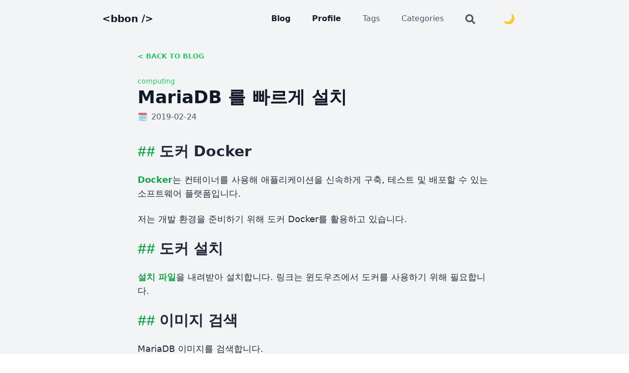

--- FILE ---
content_type: text/html; charset=utf-8
request_url: https://bbon.me/2019/02/24/maria-db-%EB%A5%BC-%EB%B9%A0%EB%A5%B4%EA%B2%8C-%EC%84%A4%EC%B9%98/
body_size: 16758
content:
<!DOCTYPE html><html><head><meta charSet="utf-8"/><meta http-equiv="x-ua-compatible" content="ie=edge"/><meta name="viewport" content="width=device-width, initial-scale=1, shrink-to-fit=no"/><meta name="generator" content="Gatsby 5.13.7"/><style data-href="/styles.0978ba5c479bdc7b9bdc.css" data-identity="gatsby-global-css">/*
! tailwindcss v3.3.3 | MIT License | https://tailwindcss.com
*/*,:after,:before{border:0 solid #e5e7eb;box-sizing:border-box}:after,:before{--tw-content:""}html{-webkit-text-size-adjust:100%;font-feature-settings:normal;font-family:ui-sans-serif,system-ui,-apple-system,BlinkMacSystemFont,Segoe UI,Roboto,Helvetica Neue,Arial,Noto Sans,sans-serif,Apple Color Emoji,Segoe UI Emoji,Segoe UI Symbol,Noto Color Emoji;font-variation-settings:normal;line-height:1.5;-moz-tab-size:4;tab-size:4}body{line-height:inherit;margin:0}hr{border-top-width:1px;color:inherit;height:0}abbr:where([title]){text-decoration:underline dotted}h1,h2,h3,h4,h5,h6{font-size:inherit;font-weight:inherit}a{color:inherit;text-decoration:inherit}b,strong{font-weight:bolder}code,kbd,pre,samp{font-family:ui-monospace,SFMono-Regular,Menlo,Monaco,Consolas,Liberation Mono,Courier New,monospace;font-size:1em}small{font-size:80%}sub,sup{font-size:75%;line-height:0;position:relative;vertical-align:baseline}sub{bottom:-.25em}sup{top:-.5em}table{border-collapse:collapse;border-color:inherit;text-indent:0}button,input,optgroup,select,textarea{font-feature-settings:inherit;color:inherit;font-family:inherit;font-size:100%;font-variation-settings:inherit;font-weight:inherit;line-height:inherit;margin:0;padding:0}button,select{text-transform:none}[type=button],[type=reset],[type=submit],button{-webkit-appearance:button;background-color:transparent;background-image:none}:-moz-focusring{outline:auto}:-moz-ui-invalid{box-shadow:none}progress{vertical-align:baseline}::-webkit-inner-spin-button,::-webkit-outer-spin-button{height:auto}[type=search]{-webkit-appearance:textfield;outline-offset:-2px}::-webkit-search-decoration{-webkit-appearance:none}::-webkit-file-upload-button{-webkit-appearance:button;font:inherit}summary{display:list-item}blockquote,dd,dl,figure,h1,h2,h3,h4,h5,h6,hr,p,pre{margin:0}fieldset{margin:0}fieldset,legend{padding:0}menu,ol,ul{list-style:none;margin:0;padding:0}dialog{padding:0}textarea{resize:vertical}input::placeholder,textarea::placeholder{color:#9ca3af}[role=button],button{cursor:pointer}:disabled{cursor:default}audio,canvas,embed,iframe,img,object,svg,video{display:block;vertical-align:middle}img,video{height:auto;max-width:100%}[hidden]{display:none}[multiple],[type=date],[type=datetime-local],[type=email],[type=month],[type=number],[type=password],[type=search],[type=tel],[type=text],[type=time],[type=url],[type=week],select,textarea{--tw-shadow:0 0 #0000;appearance:none;background-color:#fff;border-color:#6b7280;border-radius:0;border-width:1px;font-size:1rem;line-height:1.5rem;padding:.5rem .75rem}[multiple]:focus,[type=date]:focus,[type=datetime-local]:focus,[type=email]:focus,[type=month]:focus,[type=number]:focus,[type=password]:focus,[type=search]:focus,[type=tel]:focus,[type=text]:focus,[type=time]:focus,[type=url]:focus,[type=week]:focus,select:focus,textarea:focus{--tw-ring-inset:var(--tw-empty,/*!*/ /*!*/);--tw-ring-offset-width:0px;--tw-ring-offset-color:#fff;--tw-ring-color:#2563eb;--tw-ring-offset-shadow:var(--tw-ring-inset) 0 0 0 var(--tw-ring-offset-width) var(--tw-ring-offset-color);--tw-ring-shadow:var(--tw-ring-inset) 0 0 0 calc(1px + var(--tw-ring-offset-width)) var(--tw-ring-color);border-color:#2563eb;box-shadow:var(--tw-ring-offset-shadow),var(--tw-ring-shadow),var(--tw-shadow);outline:2px solid transparent;outline-offset:2px}input::placeholder,textarea::placeholder{color:#6b7280;opacity:1}::-webkit-datetime-edit-fields-wrapper{padding:0}::-webkit-date-and-time-value{min-height:1.5em}::-webkit-datetime-edit,::-webkit-datetime-edit-day-field,::-webkit-datetime-edit-hour-field,::-webkit-datetime-edit-meridiem-field,::-webkit-datetime-edit-millisecond-field,::-webkit-datetime-edit-minute-field,::-webkit-datetime-edit-month-field,::-webkit-datetime-edit-second-field,::-webkit-datetime-edit-year-field{padding-bottom:0;padding-top:0}select{background-image:url("data:image/svg+xml;charset=utf-8,%3Csvg xmlns='http://www.w3.org/2000/svg' fill='none' viewBox='0 0 20 20'%3E%3Cpath stroke='%236b7280' stroke-linecap='round' stroke-linejoin='round' stroke-width='1.5' d='m6 8 4 4 4-4'/%3E%3C/svg%3E");background-position:right .5rem center;background-repeat:no-repeat;background-size:1.5em 1.5em;padding-right:2.5rem;print-color-adjust:exact}[multiple]{background-image:none;background-position:0 0;background-repeat:unset;background-size:initial;padding-right:.75rem;print-color-adjust:unset}[type=checkbox],[type=radio]{--tw-shadow:0 0 #0000;appearance:none;background-color:#fff;background-origin:border-box;border-color:#6b7280;border-width:1px;color:#2563eb;display:inline-block;flex-shrink:0;height:1rem;padding:0;print-color-adjust:exact;user-select:none;vertical-align:middle;width:1rem}[type=checkbox]{border-radius:0}[type=radio]{border-radius:100%}[type=checkbox]:focus,[type=radio]:focus{--tw-ring-inset:var(--tw-empty,/*!*/ /*!*/);--tw-ring-offset-width:2px;--tw-ring-offset-color:#fff;--tw-ring-color:#2563eb;--tw-ring-offset-shadow:var(--tw-ring-inset) 0 0 0 var(--tw-ring-offset-width) var(--tw-ring-offset-color);--tw-ring-shadow:var(--tw-ring-inset) 0 0 0 calc(2px + var(--tw-ring-offset-width)) var(--tw-ring-color);box-shadow:var(--tw-ring-offset-shadow),var(--tw-ring-shadow),var(--tw-shadow);outline:2px solid transparent;outline-offset:2px}[type=checkbox]:checked,[type=radio]:checked{background-color:currentColor;background-position:50%;background-repeat:no-repeat;background-size:100% 100%;border-color:transparent}[type=checkbox]:checked{background-image:url("data:image/svg+xml;charset=utf-8,%3Csvg xmlns='http://www.w3.org/2000/svg' fill='%23fff' viewBox='0 0 16 16'%3E%3Cpath d='M12.207 4.793a1 1 0 0 1 0 1.414l-5 5a1 1 0 0 1-1.414 0l-2-2a1 1 0 0 1 1.414-1.414L6.5 9.086l4.293-4.293a1 1 0 0 1 1.414 0z'/%3E%3C/svg%3E")}[type=radio]:checked{background-image:url("data:image/svg+xml;charset=utf-8,%3Csvg xmlns='http://www.w3.org/2000/svg' fill='%23fff' viewBox='0 0 16 16'%3E%3Ccircle cx='8' cy='8' r='3'/%3E%3C/svg%3E")}[type=checkbox]:checked:focus,[type=checkbox]:checked:hover,[type=radio]:checked:focus,[type=radio]:checked:hover{background-color:currentColor;border-color:transparent}[type=checkbox]:indeterminate{background-color:currentColor;background-image:url("data:image/svg+xml;charset=utf-8,%3Csvg xmlns='http://www.w3.org/2000/svg' fill='none' viewBox='0 0 16 16'%3E%3Cpath stroke='%23fff' stroke-linecap='round' stroke-linejoin='round' stroke-width='2' d='M4 8h8'/%3E%3C/svg%3E");background-position:50%;background-repeat:no-repeat;background-size:100% 100%;border-color:transparent}[type=checkbox]:indeterminate:focus,[type=checkbox]:indeterminate:hover{background-color:currentColor;border-color:transparent}[type=file]{background:unset;border-color:inherit;border-radius:0;border-width:0;font-size:unset;line-height:inherit;padding:0}[type=file]:focus{outline:1px solid ButtonText;outline:1px auto -webkit-focus-ring-color}:root,[data-theme]{background-color:hsl(var(--b1)/var(--tw-bg-opacity,1));color:hsl(var(--bc)/var(--tw-text-opacity,1))}html{-webkit-tap-highlight-color:transparent}:root{--pf:259 94% 44%;--sf:314 100% 40%;--af:174 75% 39%;--nf:214 20% 14%;--in:198 93% 60%;--su:158 64% 52%;--wa:43 96% 56%;--er:0 91% 71%;--inc:198 100% 12%;--suc:158 100% 10%;--wac:43 100% 11%;--erc:0 100% 14%;--rounded-box:1rem;--rounded-btn:0.5rem;--rounded-badge:1.9rem;--animation-btn:0.25s;--animation-input:.2s;--btn-text-case:uppercase;--btn-focus-scale:0.95;--border-btn:1px;--tab-border:1px;--tab-radius:0.5rem;--p:259 94% 51%;--pc:259 96% 91%;--s:314 100% 47%;--sc:314 100% 91%;--a:174 75% 46%;--ac:174 75% 11%;--n:214 20% 21%;--nc:212 19% 87%;--b1:0 0% 100%;--b2:0 0% 95%;--b3:180 2% 90%;--bc:215 28% 17%;color-scheme:light}@media (prefers-color-scheme:dark){:root{--pf:262 80% 43%;--sf:316 70% 43%;--af:175 70% 34%;--in:198 93% 60%;--su:158 64% 52%;--wa:43 96% 56%;--er:0 91% 71%;--inc:198 100% 12%;--suc:158 100% 10%;--wac:43 100% 11%;--erc:0 100% 14%;--rounded-box:1rem;--rounded-btn:0.5rem;--rounded-badge:1.9rem;--animation-btn:0.25s;--animation-input:.2s;--btn-text-case:uppercase;--btn-focus-scale:0.95;--border-btn:1px;--tab-border:1px;--tab-radius:0.5rem;--p:262 80% 50%;--pc:0 0% 100%;--s:316 70% 50%;--sc:0 0% 100%;--a:175 70% 41%;--ac:0 0% 100%;--n:213 18% 20%;--nf:212 17% 17%;--nc:220 13% 69%;--b1:212 18% 14%;--b2:213 18% 12%;--b3:213 18% 10%;--bc:220 13% 69%;color-scheme:dark}}[data-theme=light]{--pf:259 94% 44%;--sf:314 100% 40%;--af:174 75% 39%;--nf:214 20% 14%;--in:198 93% 60%;--su:158 64% 52%;--wa:43 96% 56%;--er:0 91% 71%;--inc:198 100% 12%;--suc:158 100% 10%;--wac:43 100% 11%;--erc:0 100% 14%;--rounded-box:1rem;--rounded-btn:0.5rem;--rounded-badge:1.9rem;--animation-btn:0.25s;--animation-input:.2s;--btn-text-case:uppercase;--btn-focus-scale:0.95;--border-btn:1px;--tab-border:1px;--tab-radius:0.5rem;--p:259 94% 51%;--pc:259 96% 91%;--s:314 100% 47%;--sc:314 100% 91%;--a:174 75% 46%;--ac:174 75% 11%;--n:214 20% 21%;--nc:212 19% 87%;--b1:0 0% 100%;--b2:0 0% 95%;--b3:180 2% 90%;--bc:215 28% 17%;color-scheme:light}[data-theme=dark]{--pf:262 80% 43%;--sf:316 70% 43%;--af:175 70% 34%;--in:198 93% 60%;--su:158 64% 52%;--wa:43 96% 56%;--er:0 91% 71%;--inc:198 100% 12%;--suc:158 100% 10%;--wac:43 100% 11%;--erc:0 100% 14%;--rounded-box:1rem;--rounded-btn:0.5rem;--rounded-badge:1.9rem;--animation-btn:0.25s;--animation-input:.2s;--btn-text-case:uppercase;--btn-focus-scale:0.95;--border-btn:1px;--tab-border:1px;--tab-radius:0.5rem;--p:262 80% 50%;--pc:0 0% 100%;--s:316 70% 50%;--sc:0 0% 100%;--a:175 70% 41%;--ac:0 0% 100%;--n:213 18% 20%;--nf:212 17% 17%;--nc:220 13% 69%;--b1:212 18% 14%;--b2:213 18% 12%;--b3:213 18% 10%;--bc:220 13% 69%;color-scheme:dark}*,:after,:before{--tw-border-spacing-x:0;--tw-border-spacing-y:0;--tw-translate-x:0;--tw-translate-y:0;--tw-rotate:0;--tw-skew-x:0;--tw-skew-y:0;--tw-scale-x:1;--tw-scale-y:1;--tw-pan-x: ;--tw-pan-y: ;--tw-pinch-zoom: ;--tw-scroll-snap-strictness:proximity;--tw-gradient-from-position: ;--tw-gradient-via-position: ;--tw-gradient-to-position: ;--tw-ordinal: ;--tw-slashed-zero: ;--tw-numeric-figure: ;--tw-numeric-spacing: ;--tw-numeric-fraction: ;--tw-ring-inset: ;--tw-ring-offset-width:0px;--tw-ring-offset-color:#fff;--tw-ring-color:rgba(59,130,246,.5);--tw-ring-offset-shadow:0 0 #0000;--tw-ring-shadow:0 0 #0000;--tw-shadow:0 0 #0000;--tw-shadow-colored:0 0 #0000;--tw-blur: ;--tw-brightness: ;--tw-contrast: ;--tw-grayscale: ;--tw-hue-rotate: ;--tw-invert: ;--tw-saturate: ;--tw-sepia: ;--tw-drop-shadow: ;--tw-backdrop-blur: ;--tw-backdrop-brightness: ;--tw-backdrop-contrast: ;--tw-backdrop-grayscale: ;--tw-backdrop-hue-rotate: ;--tw-backdrop-invert: ;--tw-backdrop-opacity: ;--tw-backdrop-saturate: ;--tw-backdrop-sepia: }::backdrop{--tw-border-spacing-x:0;--tw-border-spacing-y:0;--tw-translate-x:0;--tw-translate-y:0;--tw-rotate:0;--tw-skew-x:0;--tw-skew-y:0;--tw-scale-x:1;--tw-scale-y:1;--tw-pan-x: ;--tw-pan-y: ;--tw-pinch-zoom: ;--tw-scroll-snap-strictness:proximity;--tw-gradient-from-position: ;--tw-gradient-via-position: ;--tw-gradient-to-position: ;--tw-ordinal: ;--tw-slashed-zero: ;--tw-numeric-figure: ;--tw-numeric-spacing: ;--tw-numeric-fraction: ;--tw-ring-inset: ;--tw-ring-offset-width:0px;--tw-ring-offset-color:#fff;--tw-ring-color:rgba(59,130,246,.5);--tw-ring-offset-shadow:0 0 #0000;--tw-ring-shadow:0 0 #0000;--tw-shadow:0 0 #0000;--tw-shadow-colored:0 0 #0000;--tw-blur: ;--tw-brightness: ;--tw-contrast: ;--tw-grayscale: ;--tw-hue-rotate: ;--tw-invert: ;--tw-saturate: ;--tw-sepia: ;--tw-drop-shadow: ;--tw-backdrop-blur: ;--tw-backdrop-brightness: ;--tw-backdrop-contrast: ;--tw-backdrop-grayscale: ;--tw-backdrop-hue-rotate: ;--tw-backdrop-invert: ;--tw-backdrop-opacity: ;--tw-backdrop-saturate: ;--tw-backdrop-sepia: }.container{width:100%}@media (min-width:640px){.container{max-width:640px}}@media (min-width:768px){.container{max-width:768px}}@media (min-width:1024px){.container{max-width:1024px}}@media (min-width:1280px){.container{max-width:1280px}}@media (min-width:1536px){.container{max-width:1536px}}.avatar.placeholder>div{display:flex}.avatar.placeholder>div,.badge{align-items:center;justify-content:center}.badge{--tw-border-opacity:1;--tw-bg-opacity:1;--tw-text-opacity:1;background-color:hsl(var(--b1)/var(--tw-bg-opacity));border-color:hsl(var(--b2)/var(--tw-border-opacity));border-radius:var(--rounded-badge,1.9rem);border-width:1px;color:hsl(var(--bc)/var(--tw-text-opacity));display:inline-flex;font-size:.875rem;height:1.25rem;line-height:1.25rem;padding-left:.563rem;padding-right:.563rem;transition-duration:.2s;transition-property:color,background-color,border-color,text-decoration-color,fill,stroke,opacity,box-shadow,transform,filter,backdrop-filter;transition-timing-function:cubic-bezier(.4,0,.2,1);transition-timing-function:cubic-bezier(0,0,.2,1);width:fit-content}@media (hover:hover){.label a:hover{--tw-text-opacity:1;color:hsl(var(--bc)/var(--tw-text-opacity))}}.footer{column-gap:1rem;font-size:.875rem;grid-auto-flow:row;line-height:1.25rem;row-gap:2.5rem;width:100%}.footer,.footer>*{display:grid;place-items:start}.footer>*{gap:.5rem}@media (min-width:48rem){.footer{grid-auto-flow:column}.footer-center{grid-auto-flow:row dense}}.label{align-items:center;display:flex;justify-content:space-between;padding:.5rem .25rem;user-select:none}.indicator{display:inline-flex;position:relative;width:max-content}.indicator :where(.indicator-item){position:absolute;white-space:nowrap;z-index:1}.input{--tw-border-opacity:0;--tw-bg-opacity:1;background-color:hsl(var(--b1)/var(--tw-bg-opacity));border-color:hsl(var(--bc)/var(--tw-border-opacity));border-radius:var(--rounded-btn,.5rem);border-width:1px;flex-shrink:1;font-size:1rem;height:3rem;line-height:2;line-height:1.5rem;padding-left:1rem;padding-right:1rem}.input-group>.input{isolation:isolate}.input-group>*,.input-group>.input,.input-group>.select,.input-group>.textarea{border-radius:0}.link{cursor:pointer;text-decoration-line:underline}:where(.menu li) .badge{justify-self:end}.progress{appearance:none;background-color:hsl(var(--bc)/.2);border-radius:var(--rounded-box,1rem);height:.5rem;overflow:hidden;position:relative;width:100%}.select{--tw-border-opacity:0;--tw-bg-opacity:1;appearance:none;background-color:hsl(var(--b1)/var(--tw-bg-opacity));background-image:linear-gradient(45deg,transparent 50%,currentColor 0),linear-gradient(135deg,currentColor 50%,transparent 0);background-position:calc(100% - 20px) calc(1px + 50%),calc(100% - 16.1px) calc(1px + 50%);background-repeat:no-repeat;background-size:4px 4px,4px 4px;border-color:hsl(var(--bc)/var(--tw-border-opacity));border-radius:var(--rounded-btn,.5rem);border-width:1px;cursor:pointer;display:inline-flex;font-size:.875rem;height:3rem;line-height:1.25rem;line-height:2;min-height:3rem;padding-left:1rem;padding-right:2.5rem;user-select:none}.select[multiple]{height:auto}.toggle{--tglbg:hsl(var(--b1));--handleoffset:1.5rem;--handleoffsetcalculator:calc(var(--handleoffset)*-1);--togglehandleborder:0 0;--tw-border-opacity:0.2;--tw-bg-opacity:0.5;appearance:none;background-color:hsl(var(--bc)/var(--tw-bg-opacity));border-color:hsl(var(--bc)/var(--tw-border-opacity));border-radius:var(--rounded-badge,1.9rem);border-width:1px;box-shadow:var(--handleoffsetcalculator) 0 0 2px var(--tglbg) inset,0 0 0 2px var(--tglbg) inset,var(--togglehandleborder);cursor:pointer;flex-shrink:0;height:1.5rem;transition:background,box-shadow var(--animation-input,.2s) ease-out;width:3rem}.badge-secondary{--tw-border-opacity:1;--tw-bg-opacity:1;--tw-text-opacity:1;background-color:hsl(var(--s)/var(--tw-bg-opacity));border-color:hsl(var(--s)/var(--tw-border-opacity));color:hsl(var(--sc)/var(--tw-text-opacity))}.badge-outline.badge-secondary{--tw-text-opacity:1;color:hsl(var(--s)/var(--tw-text-opacity))}.btm-nav>* .label{font-size:1rem;line-height:1.5rem}@keyframes button-pop{0%{transform:scale(var(--btn-focus-scale,.98))}40%{transform:scale(1.02)}to{transform:scale(1)}}@keyframes checkmark{0%{background-position-y:5px}50%{background-position-y:-2px}to{background-position-y:0}}.input input:focus{outline:2px solid transparent;outline-offset:2px}.input[list]::-webkit-calendar-picker-indicator{line-height:1em}.input:focus,.input:focus-within{outline-color:hsl(var(--bc)/.2);outline-offset:2px;outline-style:solid;outline-width:2px}.input-disabled,.input:disabled,.input[disabled]{--tw-border-opacity:1;--tw-bg-opacity:1;--tw-text-opacity:0.2;background-color:hsl(var(--b2)/var(--tw-bg-opacity));border-color:hsl(var(--b2)/var(--tw-border-opacity));cursor:not-allowed}.input-disabled::placeholder,.input:disabled::placeholder,.input[disabled]::placeholder{--tw-placeholder-opacity:0.2;color:hsl(var(--bc)/var(--tw-placeholder-opacity))}.link:focus{outline:2px solid transparent;outline-offset:2px}.link:focus-visible{outline:2px solid currentColor;outline-offset:2px}.loading{aspect-ratio:1/1;background-color:currentColor;display:inline-block;mask-image:url("data:image/svg+xml;charset=utf-8,%3Csvg xmlns='http://www.w3.org/2000/svg' width='24' height='24' stroke='%23000' viewBox='0 0 24 24'%3E%3Ccircle cx='12' cy='12' r='9.5' fill='none' stroke-width='3' style='transform-origin:center;animation:spinner_zKoa 2s linear infinite'/%3E%3C/svg%3E");mask-position:center;mask-repeat:no-repeat;mask-size:100%;pointer-events:none;width:1.5rem}.mockup-browser .mockup-browser-toolbar .input{--tw-bg-opacity:1;background-color:hsl(var(--b2)/var(--tw-bg-opacity));display:block;height:1.75rem;margin-left:auto;margin-right:auto;overflow:hidden;padding-left:2rem;position:relative;text-overflow:ellipsis;white-space:nowrap;width:24rem}.mockup-browser .mockup-browser-toolbar .input:before{--tw-translate-y:-50%;aspect-ratio:1/1;border-width:2px;height:.75rem;left:.5rem}.mockup-browser .mockup-browser-toolbar .input:after,.mockup-browser .mockup-browser-toolbar .input:before{border-color:currentColor;border-radius:9999px;content:"";opacity:.6;position:absolute;top:50%;transform:translate(var(--tw-translate-x),var(--tw-translate-y)) rotate(var(--tw-rotate)) skewX(var(--tw-skew-x)) skewY(var(--tw-skew-y)) scaleX(var(--tw-scale-x)) scaleY(var(--tw-scale-y))}.mockup-browser .mockup-browser-toolbar .input:after{--tw-translate-y:25%;--tw-rotate:-45deg;border-width:1px;height:.5rem;left:1.25rem}@keyframes modal-pop{0%{opacity:0}}.progress::-moz-progress-bar{--tw-bg-opacity:1;background-color:hsl(var(--bc)/var(--tw-bg-opacity));border-radius:var(--rounded-box,1rem)}.progress:indeterminate{--progress-color:hsl(var(--bc));animation:progress-loading 5s ease-in-out infinite;background-image:repeating-linear-gradient(90deg,var(--progress-color) -1%,var(--progress-color) 10%,transparent 10%,transparent 90%);background-position-x:15%;background-size:200%}.progress::-webkit-progress-bar{background-color:transparent;border-radius:var(--rounded-box,1rem)}.progress::-webkit-progress-value{--tw-bg-opacity:1;background-color:hsl(var(--bc)/var(--tw-bg-opacity));border-radius:var(--rounded-box,1rem)}.progress:indeterminate::-moz-progress-bar{animation:progress-loading 5s ease-in-out infinite;background-color:transparent;background-image:repeating-linear-gradient(90deg,var(--progress-color) -1%,var(--progress-color) 10%,transparent 10%,transparent 90%);background-position-x:15%;background-size:200%}@keyframes progress-loading{50%{background-position-x:-115%}}@keyframes radiomark{0%{box-shadow:0 0 0 12px hsl(var(--b1)) inset,0 0 0 12px hsl(var(--b1)) inset}50%{box-shadow:0 0 0 3px hsl(var(--b1)) inset,0 0 0 3px hsl(var(--b1)) inset}to{box-shadow:0 0 0 4px hsl(var(--b1)) inset,0 0 0 4px hsl(var(--b1)) inset}}@keyframes rating-pop{0%{transform:translateY(-.125em)}40%{transform:translateY(-.125em)}to{transform:translateY(0)}}.select:focus{outline-color:hsl(var(--bc)/.2);outline-offset:2px;outline-style:solid;outline-width:2px}.select-disabled,.select:disabled,.select[disabled]{--tw-border-opacity:1;--tw-bg-opacity:1;--tw-text-opacity:0.2;background-color:hsl(var(--b2)/var(--tw-bg-opacity));border-color:hsl(var(--b2)/var(--tw-border-opacity));cursor:not-allowed}.select-disabled::placeholder,.select:disabled::placeholder,.select[disabled]::placeholder{--tw-placeholder-opacity:0.2;color:hsl(var(--bc)/var(--tw-placeholder-opacity))}.select-multiple,.select[multiple],.select[size].select:not([size="1"]){background-image:none;padding-right:1rem}[dir=rtl] .select{background-position:12px calc(1px + 50%),16px calc(1px + 50%)}@keyframes toast-pop{0%{opacity:0;transform:scale(.9)}to{opacity:1;transform:scale(1)}}[dir=rtl] .toggle{--handleoffsetcalculator:calc(var(--handleoffset)*1)}.toggle:focus-visible{outline-color:hsl(var(--bc)/.2);outline-offset:2px;outline-style:solid;outline-width:2px}.toggle:checked,.toggle[aria-checked=true],.toggle[checked=true]{--handleoffsetcalculator:var(--handleoffset);--tw-border-opacity:1;--tw-bg-opacity:1}[dir=rtl] .toggle:checked,[dir=rtl] .toggle[aria-checked=true],[dir=rtl] .toggle[checked=true]{--handleoffsetcalculator:calc(var(--handleoffset)*-1)}.toggle:indeterminate{--tw-border-opacity:1;--tw-bg-opacity:1;box-shadow:calc(var(--handleoffset)/2) 0 0 2px var(--tglbg) inset,calc(var(--handleoffset)/-2) 0 0 2px var(--tglbg) inset,0 0 0 2px var(--tglbg) inset}[dir=rtl] .toggle:indeterminate{box-shadow:calc(var(--handleoffset)/2) 0 0 2px var(--tglbg) inset,calc(var(--handleoffset)/-2) 0 0 2px var(--tglbg) inset,0 0 0 2px var(--tglbg) inset}.toggle:disabled{--tw-border-opacity:1;--togglehandleborder:0 0 0 3px hsl(var(--bc)) inset,var(--handleoffsetcalculator) 0 0 3px hsl(var(--bc)) inset;background-color:transparent;border-color:hsl(var(--bc)/var(--tw-border-opacity));cursor:not-allowed;opacity:.3}.indicator :where(.indicator-item){--tw-translate-y:-50%;--tw-translate-x:50%;bottom:auto;left:auto;right:0;top:0;transform:translate(var(--tw-translate-x),var(--tw-translate-y)) rotate(var(--tw-rotate)) skewX(var(--tw-skew-x)) skewY(var(--tw-skew-y)) scaleX(var(--tw-scale-x)) scaleY(var(--tw-scale-y))}.indicator :where(.indicator-item.indicator-start){--tw-translate-x:-50%;left:0;right:auto;transform:translate(var(--tw-translate-x),var(--tw-translate-y)) rotate(var(--tw-rotate)) skewX(var(--tw-skew-x)) skewY(var(--tw-skew-y)) scaleX(var(--tw-scale-x)) scaleY(var(--tw-scale-y))}.indicator :where(.indicator-item.indicator-center){--tw-translate-x:-50%;left:50%;right:50%;transform:translate(var(--tw-translate-x),var(--tw-translate-y)) rotate(var(--tw-rotate)) skewX(var(--tw-skew-x)) skewY(var(--tw-skew-y)) scaleX(var(--tw-scale-x)) scaleY(var(--tw-scale-y))}.indicator :where(.indicator-item.indicator-end){--tw-translate-x:50%;left:auto;right:0;transform:translate(var(--tw-translate-x),var(--tw-translate-y)) rotate(var(--tw-rotate)) skewX(var(--tw-skew-x)) skewY(var(--tw-skew-y)) scaleX(var(--tw-scale-x)) scaleY(var(--tw-scale-y))}.indicator :where(.indicator-item.indicator-bottom){--tw-translate-y:50%;bottom:0;top:auto;transform:translate(var(--tw-translate-x),var(--tw-translate-y)) rotate(var(--tw-rotate)) skewX(var(--tw-skew-x)) skewY(var(--tw-skew-y)) scaleX(var(--tw-scale-x)) scaleY(var(--tw-scale-y))}.indicator :where(.indicator-item.indicator-middle){--tw-translate-y:-50%;bottom:50%;top:50%;transform:translate(var(--tw-translate-x),var(--tw-translate-y)) rotate(var(--tw-rotate)) skewX(var(--tw-skew-x)) skewY(var(--tw-skew-y)) scaleX(var(--tw-scale-x)) scaleY(var(--tw-scale-y))}.indicator :where(.indicator-item.indicator-top){--tw-translate-y:-50%;bottom:auto;top:0;transform:translate(var(--tw-translate-x),var(--tw-translate-y)) rotate(var(--tw-rotate)) skewX(var(--tw-skew-x)) skewY(var(--tw-skew-y)) scaleX(var(--tw-scale-x)) scaleY(var(--tw-scale-y))}.fixed{position:fixed}.absolute{position:absolute}.relative{position:relative}.bottom-0{bottom:0}.top-0{top:0}.z-10{z-index:10}.z-20{z-index:20}.mx-6{margin-left:1.5rem;margin-right:1.5rem}.mx-auto{margin-left:auto;margin-right:auto}.my-32{margin-bottom:8rem;margin-top:8rem}.my-6{margin-bottom:1.5rem;margin-top:1.5rem}.my-8{margin-bottom:2rem;margin-top:2rem}.-mt-16{margin-top:-4rem}.mb-1{margin-bottom:.25rem}.mb-8{margin-bottom:2rem}.mr-3{margin-right:.75rem}.mr-4{margin-right:1rem}.mt-0{margin-top:0}.mt-1{margin-top:.25rem}.mt-2{margin-top:.5rem}.mt-6{margin-top:1.5rem}.block{display:block}.inline-block{display:inline-block}.flex{display:flex}.hidden{display:none}.h-1{height:.25rem}.h-10{height:2.5rem}.h-3{height:.75rem}.h-4{height:1rem}.h-48{height:12rem}.h-auto{height:auto}.max-h-80{max-height:20rem}.min-h-screen{min-height:100vh}.w-10{width:2.5rem}.w-3{width:.75rem}.w-4\/5{width:80%}.w-48{width:12rem}.w-full{width:100%}.max-w-4xl{max-width:56rem}.max-w-full{max-width:100%}.flex-1{flex:1 1 0%}.flex-grow{flex-grow:1}@keyframes spin{to{transform:rotate(1turn)}}.animate-spin{animation:spin 1s linear infinite}.cursor-not-allowed{cursor:not-allowed}.cursor-pointer{cursor:pointer}.list-none{list-style-type:none}.appearance-none{appearance:none}.flex-row{flex-direction:row}.flex-col{flex-direction:column}.flex-wrap{flex-wrap:wrap}.items-center{align-items:center}.justify-end{justify-content:flex-end}.justify-center{justify-content:center}.justify-between{justify-content:space-between}.gap-1{gap:.25rem}.gap-2{gap:.5rem}.gap-3{gap:.75rem}.gap-6{gap:1.5rem}.self-start{align-self:flex-start}.break-normal{overflow-wrap:normal;word-break:normal}.break-words{overflow-wrap:break-word}.rounded{border-radius:.25rem}.rounded-full{border-radius:9999px}.rounded-lg{border-radius:.5rem}.rounded-md{border-radius:.375rem}.border{border-width:1px}.border-b-2{border-bottom-width:2px}.border-t{border-top-width:1px}.border-gray-400{--tw-border-opacity:1;border-color:rgb(156 163 175/var(--tw-border-opacity))}.border-gray-600{--tw-border-opacity:1;border-color:rgb(75 85 99/var(--tw-border-opacity))}.border-green-500{--tw-border-opacity:1;border-color:rgb(34 197 94/var(--tw-border-opacity))}.border-green-600{--tw-border-opacity:1;border-color:rgb(22 163 74/var(--tw-border-opacity))}.bg-gray-100{--tw-bg-opacity:1;background-color:rgb(243 244 246/var(--tw-bg-opacity))}.bg-gray-900{--tw-bg-opacity:1;background-color:rgb(17 24 39/var(--tw-bg-opacity))}.bg-green-600{--tw-bg-opacity:1;background-color:rgb(22 163 74/var(--tw-bg-opacity))}.bg-green-700{--tw-bg-opacity:1;background-color:rgb(21 128 61/var(--tw-bg-opacity))}.bg-white{--tw-bg-opacity:1;background-color:rgb(255 255 255/var(--tw-bg-opacity))}.bg-cover{background-size:cover}.bg-center{background-position:50%}.fill-current{fill:currentColor}.p-2{padding:.5rem}.p-4{padding:1rem}.px-2{padding-left:.5rem;padding-right:.5rem}.px-3{padding-left:.75rem;padding-right:.75rem}.px-4{padding-left:1rem;padding-right:1rem}.px-8{padding-left:2rem;padding-right:2rem}.py-0{padding-bottom:0;padding-top:0}.py-12{padding-bottom:3rem;padding-top:3rem}.py-2{padding-bottom:.5rem;padding-top:.5rem}.py-3{padding-bottom:.75rem;padding-top:.75rem}.py-4{padding-bottom:1rem;padding-top:1rem}.py-6{padding-bottom:1.5rem;padding-top:1.5rem}.py-8{padding-bottom:2rem;padding-top:2rem}.pb-16{padding-bottom:4rem}.pb-2{padding-bottom:.5rem}.pb-8{padding-bottom:2rem}.pl-4{padding-left:1rem}.pr-10{padding-right:2.5rem}.pr-2{padding-right:.5rem}.pr-4{padding-right:1rem}.pt-12{padding-top:3rem}.pt-2{padding-top:.5rem}.pt-20{padding-top:5rem}.pt-3{padding-top:.75rem}.pt-4{padding-top:1rem}.pt-6{padding-top:1.5rem}.pt-8{padding-top:2rem}.text-left{text-align:left}.text-center{text-align:center}.text-right{text-align:right}.font-sans{font-family:ui-sans-serif,system-ui,-apple-system,BlinkMacSystemFont,Segoe UI,Roboto,Helvetica Neue,Arial,Noto Sans,sans-serif,Apple Color Emoji,Segoe UI Emoji,Segoe UI Symbol,Noto Color Emoji}.text-2xl{font-size:1.5rem;line-height:2rem}.text-3xl{font-size:1.875rem;line-height:2.25rem}.text-base{font-size:1rem;line-height:1.5rem}.text-sm{font-size:.875rem;line-height:1.25rem}.text-xl{font-size:1.25rem;line-height:1.75rem}.text-xs{font-size:.75rem;line-height:1rem}.font-bold{font-weight:700}.font-extrabold{font-weight:800}.font-normal{font-weight:400}.leading-none{line-height:1}.leading-normal{line-height:1.5}.tracking-normal{letter-spacing:0}.tracking-wider{letter-spacing:.05em}.text-blue-600{--tw-text-opacity:1;color:rgb(37 99 235/var(--tw-text-opacity))}.text-gray-100{--tw-text-opacity:1;color:rgb(243 244 246/var(--tw-text-opacity))}.text-gray-400{--tw-text-opacity:1;color:rgb(156 163 175/var(--tw-text-opacity))}.text-gray-500{--tw-text-opacity:1;color:rgb(107 114 128/var(--tw-text-opacity))}.text-gray-600{--tw-text-opacity:1;color:rgb(75 85 99/var(--tw-text-opacity))}.text-gray-800{--tw-text-opacity:1;color:rgb(31 41 55/var(--tw-text-opacity))}.text-gray-900{--tw-text-opacity:1;color:rgb(17 24 39/var(--tw-text-opacity))}.text-green-500{--tw-text-opacity:1;color:rgb(34 197 94/var(--tw-text-opacity))}.text-green-600{--tw-text-opacity:1;color:rgb(22 163 74/var(--tw-text-opacity))}.text-green-700{--tw-text-opacity:1;color:rgb(21 128 61/var(--tw-text-opacity))}.text-white{--tw-text-opacity:1;color:rgb(255 255 255/var(--tw-text-opacity))}.no-underline{text-decoration-line:none}.antialiased{-webkit-font-smoothing:antialiased;-moz-osx-font-smoothing:grayscale}.opacity-25{opacity:.25}.opacity-75{opacity:.75}.opacity-80{opacity:.8}.shadow{--tw-shadow:0 1px 3px 0 rgba(0,0,0,.1),0 1px 2px -1px rgba(0,0,0,.1);--tw-shadow-colored:0 1px 3px 0 var(--tw-shadow-color),0 1px 2px -1px var(--tw-shadow-color)}.shadow,.shadow-2xl{box-shadow:var(--tw-ring-offset-shadow,0 0 #0000),var(--tw-ring-shadow,0 0 #0000),var(--tw-shadow)}.shadow-2xl{--tw-shadow:0 25px 50px -12px rgba(0,0,0,.25);--tw-shadow-colored:0 25px 50px -12px var(--tw-shadow-color)}.shadow-sm{--tw-shadow:0 1px 2px 0 rgba(0,0,0,.05);--tw-shadow-colored:0 1px 2px 0 var(--tw-shadow-color)}.shadow-sm,.shadow-xl{box-shadow:var(--tw-ring-offset-shadow,0 0 #0000),var(--tw-ring-shadow,0 0 #0000),var(--tw-shadow)}.shadow-xl{--tw-shadow:0 20px 25px -5px rgba(0,0,0,.1),0 8px 10px -6px rgba(0,0,0,.1);--tw-shadow-colored:0 20px 25px -5px var(--tw-shadow-color),0 8px 10px -6px var(--tw-shadow-color)}.blur-sm{--tw-blur:blur(4px)}.blur-sm,.filter{filter:var(--tw-blur) var(--tw-brightness) var(--tw-contrast) var(--tw-grayscale) var(--tw-hue-rotate) var(--tw-invert) var(--tw-saturate) var(--tw-sepia) var(--tw-drop-shadow)}.button{border-radius:9999px;padding:.25rem .75rem}.hover\:border-green-500:hover{--tw-border-opacity:1;border-color:rgb(34 197 94/var(--tw-border-opacity))}.hover\:bg-green-900:hover{--tw-bg-opacity:1;background-color:rgb(20 83 45/var(--tw-bg-opacity))}.hover\:text-gray-900:hover{--tw-text-opacity:1;color:rgb(17 24 39/var(--tw-text-opacity))}.hover\:underline:hover{text-decoration-line:underline}.hover\:no-underline:hover{text-decoration-line:none}.focus\:border-green-300:focus{--tw-border-opacity:1;border-color:rgb(134 239 172/var(--tw-border-opacity))}.focus\:outline-none:focus{outline:2px solid transparent;outline-offset:2px}.focus\:ring:focus{--tw-ring-offset-shadow:var(--tw-ring-inset) 0 0 0 var(--tw-ring-offset-width) var(--tw-ring-offset-color);--tw-ring-shadow:var(--tw-ring-inset) 0 0 0 calc(3px + var(--tw-ring-offset-width)) var(--tw-ring-color);box-shadow:var(--tw-ring-offset-shadow),var(--tw-ring-shadow),var(--tw-shadow,0 0 #0000)}.focus\:ring-green-200:focus{--tw-ring-opacity:1;--tw-ring-color:rgb(187 247 208/var(--tw-ring-opacity))}.focus\:ring-opacity-50:focus{--tw-ring-opacity:0.5}:is(.dark .dark\:border-gray-500){--tw-border-opacity:1;border-color:rgb(107 114 128/var(--tw-border-opacity))}:is(.dark .dark\:border-gray-600){--tw-border-opacity:1;border-color:rgb(75 85 99/var(--tw-border-opacity))}:is(.dark .dark\:bg-gray-800){--tw-bg-opacity:1;background-color:rgb(31 41 55/var(--tw-bg-opacity))}:is(.dark .dark\:bg-gray-900){--tw-bg-opacity:1;background-color:rgb(17 24 39/var(--tw-bg-opacity))}:is(.dark .dark\:text-gray-100){--tw-text-opacity:1;color:rgb(243 244 246/var(--tw-text-opacity))}:is(.dark .dark\:text-gray-400){--tw-text-opacity:1;color:rgb(156 163 175/var(--tw-text-opacity))}:is(.dark .dark\:text-gray-600){--tw-text-opacity:1;color:rgb(75 85 99/var(--tw-text-opacity))}:is(.dark .dark\:text-green-600){--tw-text-opacity:1;color:rgb(22 163 74/var(--tw-text-opacity))}@media (min-width:768px){.md\:hidden{display:none}.md\:w-1\/2{width:50%}.md\:max-w-3xl{max-width:48rem}.md\:max-w-4xl{max-width:56rem}.md\:p-12{padding:3rem}.md\:px-6{padding-left:1.5rem;padding-right:1.5rem}.md\:text-4xl{font-size:2.25rem;line-height:2.5rem}.md\:text-base{font-size:1rem;line-height:1.5rem}.md\:text-sm{font-size:.875rem;line-height:1.25rem}.md\:text-xl{font-size:1.25rem;line-height:1.75rem}}@media (min-width:1024px){.lg\:mx-0{margin-left:0;margin-right:0}.lg\:my-0{margin-bottom:0}.lg\:mt-0,.lg\:my-0{margin-top:0}.lg\:block{display:block}.lg\:flex{display:flex}.lg\:hidden{display:none}.lg\:h-screen{height:100vh}.lg\:w-auto{width:auto}.lg\:w-full{width:100%}.lg\:items-center{align-items:center}.lg\:justify-start{justify-content:flex-start}.lg\:rounded-l-lg{border-bottom-left-radius:.5rem;border-top-left-radius:.5rem}.lg\:rounded-r-none{border-bottom-right-radius:0;border-top-right-radius:0}.lg\:pb-0{padding-bottom:0}.lg\:text-left{text-align:left}.lg\:text-sm{font-size:.875rem;line-height:1.25rem}}.article-body *{font-size:1.125rem;line-height:1.75rem;overflow-wrap:break-word}.article-body>h1,.article-body>h2,.article-body>h3,.article-body>h4,.article-body>h5,.article-body>h6{--tw-border-opacity:1;border-color:rgb(22 163 74/var(--tw-border-opacity));font-weight:800;margin-bottom:.5rem;margin-top:.5rem;padding-bottom:.25rem;padding-right:.5rem;padding-top:.25rem}.article-body>h2{font-size:1.875rem;line-height:2.25rem;padding-top:.5rem}.article-body>h2:before{--tw-text-opacity:1;color:rgb(22 163 74/var(--tw-text-opacity));content:"##";font-family:ui-monospace,SFMono-Regular,Menlo,Monaco,Consolas,Liberation Mono,Courier New,monospace;font-size:1.875rem;line-height:2.25rem;margin-right:.5rem}.article-body>h3,.article-body>h3:before{font-size:1.5rem;line-height:2rem}.article-body>h3:before{--tw-text-opacity:1;color:rgb(22 163 74/var(--tw-text-opacity));content:"###";margin-right:.5rem}.article-body>h4:before{content:"####";font-size:1.25rem;line-height:1.75rem}.article-body>h4:before,.article-body>h5:before{--tw-text-opacity:1;color:rgb(22 163 74/var(--tw-text-opacity));margin-right:.5rem}.article-body>h5:before{content:"#####"}.article-body>h6:before{--tw-text-opacity:1;color:rgb(22 163 74/var(--tw-text-opacity));content:"######";margin-right:.5rem}.article-body div,.article-body p{padding-bottom:.75rem;padding-top:.75rem}.article-body ol,.article-body ul{list-style-position:inside}.article-body li ol,.article-body li ul{list-style-position:inside;padding-left:2rem}.article-body li{padding-bottom:.25rem;padding-top:.25rem}.article-body ul{list-style-type:disc}.article-body ol{list-style-type:decimal}.article-body code,.article-body pre{font-family:ui-monospace,SFMono-Regular,Menlo,Monaco,Consolas,Liberation Mono,Courier New,monospace}.article-body p>code{overflow-wrap:break-word}.article-body p a img{display:inline-block}.article-body .github-buttons li{padding-bottom:0;padding-top:0}.article-body blockquote{--tw-border-opacity:1;border-color:rgb(75 85 99/var(--tw-border-opacity));border-left-width:4px;opacity:.7;padding-left:1rem}.article-body a{--tw-text-opacity:1;color:rgb(22 163 74/var(--tw-text-opacity));font-weight:700}.article-body a:hover{text-decoration:underline}.article-body table{padding-bottom:.75rem;padding-top:.75rem;table-layout:auto;width:100%}.article-body table tr th{--tw-border-opacity:1;border-bottom-width:4px;border-color:rgb(22 163 74/var(--tw-border-opacity));padding:.5rem .75rem}.article-body table tr td{--tw-border-opacity:1;border-bottom-width:2px;border-color:rgb(209 213 219/var(--tw-border-opacity));padding:.5rem .75rem}.article-body table tr:last-child td{border-bottom-width:0}.article-body code[class*=language-]{overflow-wrap:break-word}.article-body b,.article-body strong{--tw-text-opacity:1;color:rgb(22 163 74/var(--tw-text-opacity));font-weight:700}.article-body :not(pre)>code[class*=language-]{padding:.25rem .5rem}.article-body :not(pre)>code[class*=language-],.article-body code[class*=language-]{font-family:ui-monospace,SFMono-Regular,Menlo,Monaco,Consolas,Liberation Mono,Courier New,monospace}.article-body code[class*=language-]{font-size:1.125rem;line-height:1.75rem}code[class*=language-],pre[class*=language-]{word-wrap:normal;background:0 0;color:#ccc;font-family:Consolas,Monaco,Andale Mono,Ubuntu Mono,monospace;font-size:1em;-webkit-hyphens:none;-moz-hyphens:none;-ms-hyphens:none;hyphens:none;line-height:1.5;-moz-tab-size:4;-o-tab-size:4;tab-size:4;text-align:left;white-space:pre;word-break:normal;word-spacing:normal}pre[class*=language-]{margin:.5em 0;overflow:auto;padding:1em}:not(pre)>code[class*=language-],pre[class*=language-]{background:#2d2d2d}:not(pre)>code[class*=language-]{border-radius:.3em;padding:.1em;white-space:normal}.token.block-comment,.token.cdata,.token.comment,.token.doctype,.token.prolog{color:#999}.token.punctuation{color:#ccc}.token.attr-name,.token.deleted,.token.namespace,.token.tag{color:#e2777a}.token.function-name{color:#6196cc}.token.boolean,.token.function,.token.number{color:#f08d49}.token.class-name,.token.constant,.token.property,.token.symbol{color:#f8c555}.token.atrule,.token.builtin,.token.important,.token.keyword,.token.selector{color:#cc99cd}.token.attr-value,.token.char,.token.regex,.token.string,.token.variable{color:#7ec699}.token.entity,.token.operator,.token.url{color:#67cdcc}.token.bold,.token.important{font-weight:700}.token.italic{font-style:italic}.token.entity{cursor:help}.token.inserted{color:green}pre[class*=language-].line-numbers{counter-reset:linenumber;padding-left:3.8em;position:relative}pre[class*=language-].line-numbers>code{position:relative;white-space:inherit}.line-numbers .line-numbers-rows{border-right:1px solid #999;font-size:100%;left:-3.8em;letter-spacing:-1px;pointer-events:none;position:absolute;top:0;-webkit-user-select:none;-moz-user-select:none;-ms-user-select:none;user-select:none;width:3em}.line-numbers-rows>span{counter-increment:linenumber;display:block}.line-numbers-rows>span:before{color:#999;content:counter(linenumber);display:block;padding-right:.8em;text-align:right}.social-list{list-style-type:none;margin-bottom:0;margin-top:var(--spacing-2)}.social-list,.tags-list{align-items:center;column-gap:.6rem;display:flex;flex-direction:row;justify-content:flex-start;row-gap:.3rem}.tags-list{flex-wrap:wrap;list-style:none}.tags-list>li{border-color:var(--color-accent);border-radius:.6rem;border-style:solid;border-width:1px;padding:.3rem .6rem}.tags-list>li:last-child{margin-bottom:calc(var(--spacing-8)/2)}.tags-list>li.active{background-color:var(--color-accent);border-color:var(--color-accent);color:var(--color-text-light)}.tags-list>li>a{text-decoration:none}.tags-list>li:active,.tags-list>li:hover{background-color:var(--color-accent);color:var(--color-text-light)}</style><style>.gatsby-image-wrapper{position:relative;overflow:hidden}.gatsby-image-wrapper picture.object-fit-polyfill{position:static!important}.gatsby-image-wrapper img{bottom:0;height:100%;left:0;margin:0;max-width:none;padding:0;position:absolute;right:0;top:0;width:100%;object-fit:cover}.gatsby-image-wrapper [data-main-image]{opacity:0;transform:translateZ(0);transition:opacity .25s linear;will-change:opacity}.gatsby-image-wrapper-constrained{display:inline-block;vertical-align:top}</style><noscript><style>.gatsby-image-wrapper noscript [data-main-image]{opacity:1!important}.gatsby-image-wrapper [data-placeholder-image]{opacity:0!important}</style></noscript><script type="module">const e="undefined"!=typeof HTMLImageElement&&"loading"in HTMLImageElement.prototype;e&&document.body.addEventListener("load",(function(e){const t=e.target;if(void 0===t.dataset.mainImage)return;if(void 0===t.dataset.gatsbyImageSsr)return;let a=null,n=t;for(;null===a&&n;)void 0!==n.parentNode.dataset.gatsbyImageWrapper&&(a=n.parentNode),n=n.parentNode;const o=a.querySelector("[data-placeholder-image]"),r=new Image;r.src=t.currentSrc,r.decode().catch((()=>{})).then((()=>{t.style.opacity=1,o&&(o.style.opacity=0,o.style.transition="opacity 500ms linear")}))}),!0);</script><link rel="alternate" type="application/rss+xml" title="&lt;bbon /&gt; RSS Feed" href="/rss.xml"/><link rel="icon" href="/favicon-32x32.png?v=ccdc7d978162d483723b70971ac47894" type="image/png"/><link rel="manifest" href="/manifest.webmanifest" crossorigin="anonymous"/><link rel="apple-touch-icon" sizes="48x48" href="/icons/icon-48x48.png?v=ccdc7d978162d483723b70971ac47894"/><link rel="apple-touch-icon" sizes="72x72" href="/icons/icon-72x72.png?v=ccdc7d978162d483723b70971ac47894"/><link rel="apple-touch-icon" sizes="96x96" href="/icons/icon-96x96.png?v=ccdc7d978162d483723b70971ac47894"/><link rel="apple-touch-icon" sizes="144x144" href="/icons/icon-144x144.png?v=ccdc7d978162d483723b70971ac47894"/><link rel="apple-touch-icon" sizes="192x192" href="/icons/icon-192x192.png?v=ccdc7d978162d483723b70971ac47894"/><link rel="apple-touch-icon" sizes="256x256" href="/icons/icon-256x256.png?v=ccdc7d978162d483723b70971ac47894"/><link rel="apple-touch-icon" sizes="384x384" href="/icons/icon-384x384.png?v=ccdc7d978162d483723b70971ac47894"/><link rel="apple-touch-icon" sizes="512x512" href="/icons/icon-512x512.png?v=ccdc7d978162d483723b70971ac47894"/><link rel="sitemap" type="application/xml" href="/sitemap-index.xml"/></head><body><div id="___gatsby"><div style="outline:none" tabindex="-1" id="gatsby-focus-wrapper"><nav id="header" class="fixed w-full z-10 top-0 bg-gray-100 dark:bg-gray-800"><div id="progress" class="h-1 z-20 top-0" style="background:linear-gradient(to right, #4dc0b5 var(--scroll), transparent 0)"></div><div class="w-full md:max-w-4xl mx-auto flex flex-wrap items-center justify-between mt-0 py-3"><div class="pl-4"><a class="text-gray-900 dark:text-gray-100 no-underline hover:no-underline font-extrabold text-xl" href="/">&lt;bbon /&gt;</a></div><div class="block lg:hidden pr-4"><button id="nav-toggle" class="flex items-center px-3 py-2 border rounded text-gray-500 dark:text-gray-600 border-gray-600 dark:border-gray-500 hover:text-gray-900 hover:border-green-500 appearance-none focus:outline-none"><svg class="fill-current h-3 w-3" viewBox="0 0 20 20" xmlns="http://www.w3.org/2000/svg"><title>Menu</title><path d="M0 3h20v2H0V3zm0 6h20v2H0V9zm0 6h20v2H0v-2z"></path></svg></button></div><div class="w-full flex-grow lg:items-center lg:w-auto hidden lg:block mt-2 lg:mt-0 z-20" id="nav-content"><ul class="list-reset lg:flex justify-end flex-1 items-center"><li class="mr-3"><a class="block py-2 px-4 text-gray-900 dark:text-gray-100 font-bold no-underline" href="/blog">Blog</a></li><li class="mr-3"><a class="block py-2 px-4 text-gray-900 dark:text-gray-100 font-bold no-underline" href="/profile">Profile</a></li><li class="mr-3"><a class="block text-gray-600 dark:text-gray-400 no-underline hover:text-gray-900 hover:text-underline py-2 px-4" href="/tags">Tags</a></li><li class="mr-3"><a class="block text-gray-600 dark:text-gray-400 no-underline hover:text-gray-900 hover:text-underline py-2 px-4 " href="/categories">Categories</a></li><li class="mr-3"><a class="block text-gray-600 dark:text-gray-400 no-underline hover:text-gray-900 hover:text-underline py-2 px-4 " href="/search"><svg stroke="currentColor" fill="currentColor" stroke-width="0" viewBox="0 0 512 512" class="text-xl inline-block mr-3" height="1em" width="1em" xmlns="http://www.w3.org/2000/svg"><path d="M505 442.7L405.3 343c-4.5-4.5-10.6-7-17-7H372c27.6-35.3 44-79.7 44-128C416 93.1 322.9 0 208 0S0 93.1 0 208s93.1 208 208 208c48.3 0 92.7-16.4 128-44v16.3c0 6.4 2.5 12.5 7 17l99.7 99.7c9.4 9.4 24.6 9.4 33.9 0l28.3-28.3c9.4-9.4 9.4-24.6.1-34zM208 336c-70.7 0-128-57.2-128-128 0-70.7 57.2-128 128-128 70.7 0 128 57.2 128 128 0 70.7-57.2 128-128 128z"></path></svg><span class="md:hidden">Search</span></a></li><li class="mr-3"><button class="js-change-theme focus:outline-none inline-block text-gray-600 dark:text-gray-400 no-underline hover:text-gray-900 hover:text-underline py-2 px-4" title="Use dark theme"><span class="text-xl mr-3">🌙</span> <span class="md:hidden">Dark mode</span></button></li></ul></div></div></nav><div class="flex flex-col min-h-screen"><div class="container w-full md:max-w-3xl mx-auto pt-20 flex-grow flex-1" data-is-root-path="false"><main class="w-full px-4 md:px-6 text-xl text-gray-800 dark:text-gray-400 leading-normal"><article class="blog-post py-6" itemscope="" itemType="http://schema.org/Article"><header class="font-sans relative"><div class=""><p class="text-base md:text-sm text-green-500 font-bold">&lt;<!-- --> <a class="text-base md:text-sm text-green-500 font-bold no-underline hover:underline" href="/blog">BACK TO BLOG</a></p><aside class="pt-6"><ul class="list-style-none flex gap-3 flex-wrap break-words"><li><a class="text-base md:text-sm text-green-500 no-underline hover:underline" href="/categories/computing">computing</a></li></ul></aside><h1 class="font-bold font-sans break-normal text-gray-900 dark:text-gray-100    pb-2 text-3xl md:text-4xl break-words">MariaDB 를 빠르게 설치</h1><p class="text-sm md:text-base font-normal text-gray-600 dark:text-gray-400  "><span class="pr-2">🗓️</span>2019-02-24</p></div></header><section class="article-body pt-6" itemProp="articleBody"><h2>도커 Docker</h2>
<p><a href="https://www.docker.com/">Docker</a>는 컨테이너를 사용해 애플리케이션을 신속하게 구축, 테스트 및 배포할 수 있는 소프트웨어 플랫폼입니다.</p>
<p>저는 개발 환경을 준비하기 위해 도커 <small>Docker</small>를 활용하고 있습니다.</p>
<h2>도커 설치</h2>
<p><a href="https://hub.docker.com/editions/community/docker-ce-desktop-windows">설치 파일</a>을 내려받아 설치합니다. 링크는 윈도우즈에서 도커를 사용하기 위해 필요합니다.</p>
<h2>이미지 검색</h2>
<p>MariaDB 이미지를 검색합니다.</p>
<div class="gatsby-highlight" data-language="powershell"><pre class="language-powershell"><code class="language-powershell"><span class="token function">PS</span>> docker search mariadb
NAME                                                      DESCRIPTION                                     STARS               OFFICIAL            AUTOMATED
mariadb                                                   MariaDB is a community-developed fork of MyS…   2596                <span class="token namespace">[OK]</span>
bitnami/mariadb                                           Bitnami MariaDB Docker Image                    86                                      <span class="token namespace">[OK]</span>
linuxserver/mariadb                                       A Mariadb container<span class="token punctuation">,</span> brought to you by Linux…   59
toughiq/mariadb-cluster                                   Dockerized Automated MariaDB Galera Cluster …   37                                      <span class="token namespace">[OK]</span></code></pre></div>
<h2>이미지 다운로드</h2>
<p>공식 이미지를 다운로드합니다.</p>
<div class="gatsby-highlight" data-language="powershell"><pre class="language-powershell"><code class="language-powershell"><span class="token function">PS</span>> docker pull mariadb</code></pre></div>
<h2>컨테이너 실행</h2>
<p>다운로드 받은 이미지로 컨테이너를 실행합니다.</p>
<blockquote>
<p>컨테이너 실행 인수와 환경변수는 <a href="https://hub.docker.com/_/mariadb">docker hub mariadb</a>에서 확인할 수 있습니다.</p>
</blockquote>
<h2>docker-compose</h2>
<p>docker-compose를 사용하면 컨테이너 실행시 복잡하게 입력해야 하는 인수를 미리 준비하고 컨테이너 실행, 중지, 제거 절차를 손쉽게 처리할 수 있습니다.</p>
<p>적당한 디렉터리에 docker-compose.yml 파일을 아래의 내용으로 작성합니다.</p>
<p>사용자 프로필 디렉터리에 docker 디렉터리를 만들고 컨테이너 이름에 해당하는 mariadb 디렉터리를 만들었습니다.
그 안에 config, data 디렉터리를 추가했습니다.
docker-compose.yml 파일은 mariadb 디렉터리에 있습니다.</p>
<p>사용자 프로필 디렉터리는 윈도우즈 탐색기를 열고 주소창에 %userprofile% 을 입력하면 바로 이동할 수 있습니다.</p>
<div class="gatsby-highlight" data-language="powershell"><pre class="language-powershell"><code class="language-powershell"><span class="token function">PS</span>> tree <span class="token punctuation">.</span>
C:\USERS\<span class="token punctuation">{</span>username<span class="token punctuation">}</span>\DOCKER
└─mariadb
├─config
└─<span class="token keyword">data</span></code></pre></div>
<p>docker-compose.yml 파일의 내용입니다.</p>
<div class="gatsby-highlight" data-language="yml"><pre class="language-yml"><code class="language-yml"><span class="token key atrule">version</span><span class="token punctuation">:</span> <span class="token string">"3.1"</span>

<span class="token key atrule">services</span><span class="token punctuation">:</span>
  <span class="token key atrule">db</span><span class="token punctuation">:</span>
    <span class="token key atrule">container_name</span><span class="token punctuation">:</span> mariadb
    <span class="token key atrule">image</span><span class="token punctuation">:</span> mariadb<span class="token punctuation">:</span>latest
    <span class="token key atrule">restart</span><span class="token punctuation">:</span> always
    <span class="token key atrule">ports</span><span class="token punctuation">:</span>
      <span class="token punctuation">-</span> 3306<span class="token punctuation">:</span><span class="token number">3306</span>
    <span class="token key atrule">volumes</span><span class="token punctuation">:</span>
      <span class="token punctuation">-</span> /c/Users/<span class="token punctuation">{</span>username<span class="token punctuation">}</span>/docker/mariadb/data<span class="token punctuation">:</span>/var/lib/mysql
      <span class="token punctuation">-</span> /c/Users/<span class="token punctuation">{</span>username<span class="token punctuation">}</span>/docker/mariadb/config<span class="token punctuation">:</span>/etc/mysql/conf.d
    <span class="token key atrule">environment</span><span class="token punctuation">:</span>
      <span class="token key atrule">MYSQL_ROOT_PASSWORD</span><span class="token punctuation">:</span> <span class="token punctuation">{</span> password <span class="token punctuation">}</span>
      <span class="token key atrule">TZ</span><span class="token punctuation">:</span> Asia/Seoul</code></pre></div>
<blockquote>
<p>{username}: 윈도우즈 사용자 계정이름으로 변경이 필요합니다.
{password}: mariadb root 계정의 비밀번호로 변경이 필요합니다. (원하는 값으로 변경합니다.)</p>
</blockquote>
<p>mariadb/config 디렉터리에는 미리 구성한 cnf 파일을 추가합니다.</p>
<p>제가 사용하는 문자셋과 정렬을 구성한 mariadb.cnf 파일의 내용은 아래와 같습니다.</p>
<div class="gatsby-highlight" data-language="ini"><pre class="language-ini"><code class="language-ini"><span class="token comment"># MariaDB-specific config file.</span>
<span class="token comment"># Read by /etc/mysql/my.cnf</span>

<span class="token section"><span class="token punctuation">[</span><span class="token section-name selector">client</span><span class="token punctuation">]</span></span>
<span class="token comment"># Default is Latin1, if you need UTF-8 set this (also in server section)</span>
<span class="token comment">#default-character-set = utf8</span>
<span class="token key attr-name">default-character-set</span> <span class="token punctuation">=</span> <span class="token value attr-value">utf8mb4</span>

<span class="token section"><span class="token punctuation">[</span><span class="token section-name selector">mysql</span><span class="token punctuation">]</span></span>
<span class="token key attr-name">default-character-set</span> <span class="token punctuation">=</span> <span class="token value attr-value">utf8mb4</span>

<span class="token section"><span class="token punctuation">[</span><span class="token section-name selector">mysqld</span><span class="token punctuation">]</span></span>
<span class="token comment">#</span>
<span class="token comment"># * Character sets</span>
<span class="token comment">#</span>
<span class="token comment"># Default is Latin1, if you need UTF-8 set all this (also in client section)</span>
<span class="token comment">#</span>
<span class="token comment">#character-set-server  = utf8</span>
<span class="token comment">#collation-server      = utf8_general_ci</span>
<span class="token comment">#character_set_server   = utf8</span>
<span class="token comment">#collation_server       = utf8_general_ci</span>
<span class="token comment"># Import all .cnf files from configuration directory</span>
<span class="token key attr-name">character-set-client-handshake</span> <span class="token punctuation">=</span> <span class="token value attr-value">FALSE</span>
<span class="token key attr-name">character-set-server</span> <span class="token punctuation">=</span> <span class="token value attr-value">utf8mb4</span>
<span class="token key attr-name">collation-server</span> <span class="token punctuation">=</span> <span class="token value attr-value">utf8mb4_unicode_ci</span>

!includedir /etc/mysql/mariadb.conf.d/</code></pre></div>
<p>docker-compose.yml 파일을 작성했으면, 해당 파일이 있는 위치에서 아래 명령으로 컨테이너는 작성하고 실행합니다.</p>
<div class="gatsby-highlight" data-language="powershell"><pre class="language-powershell"><code class="language-powershell"><span class="token function">PS</span>> docker-compose up <span class="token operator">-</span>d</code></pre></div>
<p>컨테이너 상태를 확인하려면 ps 명령을 사용합니다.</p>
<div class="gatsby-highlight" data-language="powershell"><pre class="language-powershell"><code class="language-powershell"><span class="token function">PS</span>> docker-compose <span class="token function">ps</span>
The system cannot find the path specified<span class="token punctuation">.</span>
 Name               Command             State           Ports
<span class="token operator">--</span><span class="token operator">--</span><span class="token operator">--</span><span class="token operator">--</span><span class="token operator">--</span><span class="token operator">--</span><span class="token operator">--</span><span class="token operator">--</span><span class="token operator">--</span><span class="token operator">--</span><span class="token operator">--</span><span class="token operator">--</span><span class="token operator">--</span><span class="token operator">--</span><span class="token operator">--</span><span class="token operator">--</span><span class="token operator">--</span><span class="token operator">--</span><span class="token operator">--</span><span class="token operator">--</span><span class="token operator">--</span><span class="token operator">--</span><span class="token operator">--</span><span class="token operator">--</span><span class="token operator">--</span><span class="token operator">--</span><span class="token operator">--</span><span class="token operator">--</span><span class="token operator">--</span><span class="token operator">--</span><span class="token operator">--</span><span class="token operator">--</span><span class="token operator">--</span><span class="token operator">--</span><span class="token operator">--</span>
mariadb   docker-entrypoint<span class="token punctuation">.</span>sh mysqld   Up      0<span class="token punctuation">.</span>0<span class="token punctuation">.</span>0<span class="token punctuation">.</span>0:3306->3306/tcp</code></pre></div>
<p>컨테이너를 중지하려면 stop 명령을 사용합니다.</p>
<div class="gatsby-highlight" data-language="powershell"><pre class="language-powershell"><code class="language-powershell"><span class="token function">PS</span>> docker-compose stop</code></pre></div>
<p>컨테이너를 시작하려면 start 명령을 사용합니다.</p>
<div class="gatsby-highlight" data-language="powershell"><pre class="language-powershell"><code class="language-powershell"><span class="token function">PS</span>> docker-compose <span class="token function">start</span></code></pre></div>
<p>컨테이너를 제거하려면 down 명령을 사용합니다.</p>
<div class="gatsby-highlight" data-language="powershell"><pre class="language-powershell"><code class="language-powershell"><span class="token function">ps</span>> docker-compose down</code></pre></div></section><aside class="text-base md:text-sm text-gray-500 py-6"><span>Tags:</span><ul class="list-style-none flex gap-3 flex-wrap"><ul class="list-style-none flex gap-3 flex-wrap break-words"><li><a class="text-base md:text-sm text-green-500 no-underline hover:underline" href="/tags/docker">#docker</a></li><li><a class="text-base md:text-sm text-green-500 no-underline hover:underline" href="/tags/mariadb">#mariadb</a></li></ul></ul></aside><hr class="border-b-2 border-gray-400 mb-8"/><footer><nav><div class="font-sans container max-w-4xl mx-auto flex"><div class="w-full mx-auto flex flex-wrap"><div class="flex-start text-left md:w-1/2 flex-1"><span class="text-xs md:text-sm font-normal text-gray-600">&lt; Previous Post</span><a rel="prev" class="break-normal text-base md:text-sm text-green-500 font-bold no-underline hover:underline" href="/2019/02/09/rename-app"><br/>Rename App</a></div><div class="flex-end text-right md:w-1/2 flex-1"><span class="text-xs md:text-sm font-normal text-gray-600">Next Post &gt;</span><br/><a rel="next" class="break-normal text-base md:text-sm text-green-500 font-bold no-underline hover:underline" href="/2019/04/07/microsoft-store-file-rename-app">Microsoft Store File Rename App</a></div></div></div></nav><div class="comments-wrapper"><div class="flex flex-col gap-3 flex-1 justify-center items-center"><svg stroke="currentColor" fill="currentColor" stroke-width="0" viewBox="0 0 1024 1024" class="animate-spin" height="1em" width="1em" xmlns="http://www.w3.org/2000/svg"><path d="M988 548c-19.9 0-36-16.1-36-36 0-59.4-11.6-117-34.6-171.3a440.45 440.45 0 0 0-94.3-139.9 437.71 437.71 0 0 0-139.9-94.3C629 83.6 571.4 72 512 72c-19.9 0-36-16.1-36-36s16.1-36 36-36c69.1 0 136.2 13.5 199.3 40.3C772.3 66 827 103 874 150c47 47 83.9 101.8 109.7 162.7 26.7 63.1 40.2 130.2 40.2 199.3.1 19.9-16 36-35.9 36z"></path></svg><span>Loading script...</span></div><div class="hidden"></div></div></footer></article></main></div><footer class="bg-white dark:bg-gray-900 border-t border-gray-400 dark:border-gray-600 dark:text-gray-100 shadow mt-6"><div class="container max-w-4xl mx-auto flex py-8"><div class="w-full mx-auto flex flex-wrap"><div class="flex w-full md:w-1/2"><div class="px-8"><div id="bio" class="flex w-full items-center font-sans px-4 "><div data-gatsby-image-wrapper="" style="width:50px;height:50px" class="gatsby-image-wrapper w-10 h-10 rounded-full mr-4"><div aria-hidden="true" data-placeholder-image="" style="opacity:1;transition:opacity 500ms linear;background-color:#f8f8f8;width:50px;height:50px;position:relative"></div><picture><source type="image/avif" data-srcset="/static/6a9fa0654c3ca06c7d85244d47f7ac93/d4bf4/me.avif 50w,/static/6a9fa0654c3ca06c7d85244d47f7ac93/ee81f/me.avif 100w" sizes="50px"/><source type="image/webp" data-srcset="/static/6a9fa0654c3ca06c7d85244d47f7ac93/3faea/me.webp 50w,/static/6a9fa0654c3ca06c7d85244d47f7ac93/6a679/me.webp 100w" sizes="50px"/><img data-gatsby-image-ssr="" layout="fixed" data-main-image="" style="opacity:0" sizes="50px" decoding="async" loading="lazy" data-src="/static/6a9fa0654c3ca06c7d85244d47f7ac93/e5610/me.png" data-srcset="/static/6a9fa0654c3ca06c7d85244d47f7ac93/e5610/me.png 50w,/static/6a9fa0654c3ca06c7d85244d47f7ac93/e9b55/me.png 100w" alt="Profile picture"/></picture><noscript><picture><source type="image/avif" srcSet="/static/6a9fa0654c3ca06c7d85244d47f7ac93/d4bf4/me.avif 50w,/static/6a9fa0654c3ca06c7d85244d47f7ac93/ee81f/me.avif 100w" sizes="50px"/><source type="image/webp" srcSet="/static/6a9fa0654c3ca06c7d85244d47f7ac93/3faea/me.webp 50w,/static/6a9fa0654c3ca06c7d85244d47f7ac93/6a679/me.webp 100w" sizes="50px"/><img data-gatsby-image-ssr="" layout="fixed" data-main-image="" style="opacity:0" sizes="50px" decoding="async" loading="lazy" src="/static/6a9fa0654c3ca06c7d85244d47f7ac93/e5610/me.png" srcSet="/static/6a9fa0654c3ca06c7d85244d47f7ac93/e5610/me.png 50w,/static/6a9fa0654c3ca06c7d85244d47f7ac93/e9b55/me.png 100w" alt="Profile picture"/></picture></noscript><script type="module">const t="undefined"!=typeof HTMLImageElement&&"loading"in HTMLImageElement.prototype;if(t){const t=document.querySelectorAll("img[data-main-image]");for(let e of t){e.dataset.src&&(e.setAttribute("src",e.dataset.src),e.removeAttribute("data-src")),e.dataset.srcset&&(e.setAttribute("srcset",e.dataset.srcset),e.removeAttribute("data-srcset"));const t=e.parentNode.querySelectorAll("source[data-srcset]");for(let e of t)e.setAttribute("srcset",e.dataset.srcset),e.removeAttribute("data-srcset");e.complete&&(e.style.opacity=1,e.parentNode.parentNode.querySelector("[data-placeholder-image]").style.opacity=0)}}</script></div><div class="flex-1 px-2"><p class="text-base font-bold md:text-xl leading-none mb-1">Pon Cheol Ku (구본철)</p><p class="text-gray-600 dark:text-gray-400 text-xs md:text-base mb-1">Software developer</p><div class="justify-end"><ul class="social-list"><li><a href="https://github.com/bbonkr" target="_self" rel="noreferrer "><svg stroke="currentColor" fill="currentColor" stroke-width="0" viewBox="0 0 496 512" height="1.3rem" width="1.3rem" xmlns="http://www.w3.org/2000/svg"><path d="M165.9 397.4c0 2-2.3 3.6-5.2 3.6-3.3.3-5.6-1.3-5.6-3.6 0-2 2.3-3.6 5.2-3.6 3-.3 5.6 1.3 5.6 3.6zm-31.1-4.5c-.7 2 1.3 4.3 4.3 4.9 2.6 1 5.6 0 6.2-2s-1.3-4.3-4.3-5.2c-2.6-.7-5.5.3-6.2 2.3zm44.2-1.7c-2.9.7-4.9 2.6-4.6 4.9.3 2 2.9 3.3 5.9 2.6 2.9-.7 4.9-2.6 4.6-4.6-.3-1.9-3-3.2-5.9-2.9zM244.8 8C106.1 8 0 113.3 0 252c0 110.9 69.8 205.8 169.5 239.2 12.8 2.3 17.3-5.6 17.3-12.1 0-6.2-.3-40.4-.3-61.4 0 0-70 15-84.7-29.8 0 0-11.4-29.1-27.8-36.6 0 0-22.9-15.7 1.6-15.4 0 0 24.9 2 38.6 25.8 21.9 38.6 58.6 27.5 72.9 20.9 2.3-16 8.8-27.1 16-33.7-55.9-6.2-112.3-14.3-112.3-110.5 0-27.5 7.6-41.3 23.6-58.9-2.6-6.5-11.1-33.3 2.6-67.9 20.9-6.5 69 27 69 27 20-5.6 41.5-8.5 62.8-8.5s42.8 2.9 62.8 8.5c0 0 48.1-33.6 69-27 13.7 34.7 5.2 61.4 2.6 67.9 16 17.7 25.8 31.5 25.8 58.9 0 96.5-58.9 104.2-114.8 110.5 9.2 7.9 17 22.9 17 46.4 0 33.7-.3 75.4-.3 83.6 0 6.5 4.6 14.4 17.3 12.1C428.2 457.8 496 362.9 496 252 496 113.3 383.5 8 244.8 8zM97.2 352.9c-1.3 1-1 3.3.7 5.2 1.6 1.6 3.9 2.3 5.2 1 1.3-1 1-3.3-.7-5.2-1.6-1.6-3.9-2.3-5.2-1zm-10.8-8.1c-.7 1.3.3 2.9 2.3 3.9 1.6 1 3.6.7 4.3-.7.7-1.3-.3-2.9-2.3-3.9-2-.6-3.6-.3-4.3.7zm32.4 35.6c-1.6 1.3-1 4.3 1.3 6.2 2.3 2.3 5.2 2.6 6.5 1 1.3-1.3.7-4.3-1.3-6.2-2.2-2.3-5.2-2.6-6.5-1zm-11.4-14.7c-1.6 1-1.6 3.6 0 5.9 1.6 2.3 4.3 3.3 5.6 2.3 1.6-1.3 1.6-3.9 0-6.2-1.4-2.3-4-3.3-5.6-2z"></path></svg></a></li><li><a href="https://twitter.com/bbonkr" target="_self" rel="noreferrer "><svg stroke="currentColor" fill="currentColor" stroke-width="0" viewBox="0 0 512 512" height="1.3rem" width="1.3rem" xmlns="http://www.w3.org/2000/svg"><path d="M459.37 151.716c.325 4.548.325 9.097.325 13.645 0 138.72-105.583 298.558-298.558 298.558-59.452 0-114.68-17.219-161.137-47.106 8.447.974 16.568 1.299 25.34 1.299 49.055 0 94.213-16.568 130.274-44.832-46.132-.975-84.792-31.188-98.112-72.772 6.498.974 12.995 1.624 19.818 1.624 9.421 0 18.843-1.3 27.614-3.573-48.081-9.747-84.143-51.98-84.143-102.985v-1.299c13.969 7.797 30.214 12.67 47.431 13.319-28.264-18.843-46.781-51.005-46.781-87.391 0-19.492 5.197-37.36 14.294-52.954 51.655 63.675 129.3 105.258 216.365 109.807-1.624-7.797-2.599-15.918-2.599-24.04 0-57.828 46.782-104.934 104.934-104.934 30.213 0 57.502 12.67 76.67 33.137 23.715-4.548 46.456-13.32 66.599-25.34-7.798 24.366-24.366 44.833-46.132 57.827 21.117-2.273 41.584-8.122 60.426-16.243-14.292 20.791-32.161 39.308-52.628 54.253z"></path></svg></a></li><li><a href="https://www.facebook.com/bbonkr" target="_self" rel="noreferrer "><svg stroke="currentColor" fill="currentColor" stroke-width="0" viewBox="0 0 512 512" height="1.3rem" width="1.3rem" xmlns="http://www.w3.org/2000/svg"><path d="M504 256C504 119 393 8 256 8S8 119 8 256c0 123.78 90.69 226.38 209.25 245V327.69h-63V256h63v-54.64c0-62.15 37-96.48 93.67-96.48 27.14 0 55.52 4.84 55.52 4.84v61h-31.28c-30.8 0-40.41 19.12-40.41 38.73V256h68.78l-11 71.69h-57.78V501C413.31 482.38 504 379.78 504 256z"></path></svg></a></li><li><a href="https://www.linkedin.com/in/bbonkr/" target="_self" rel="noreferrer "><svg stroke="currentColor" fill="currentColor" stroke-width="0" viewBox="0 0 448 512" height="1.3rem" width="1.3rem" xmlns="http://www.w3.org/2000/svg"><path d="M416 32H31.9C14.3 32 0 46.5 0 64.3v383.4C0 465.5 14.3 480 31.9 480H416c17.6 0 32-14.5 32-32.3V64.3c0-17.8-14.4-32.3-32-32.3zM135.4 416H69V202.2h66.5V416zm-33.2-243c-21.3 0-38.5-17.3-38.5-38.5S80.9 96 102.2 96c21.2 0 38.5 17.3 38.5 38.5 0 21.3-17.2 38.5-38.5 38.5zm282.1 243h-66.4V312c0-24.8-.5-56.7-34.5-56.7-34.6 0-39.9 27-39.9 54.9V416h-66.4V202.2h63.7v29.2h.9c8.9-16.8 30.6-34.5 62.9-34.5 67.2 0 79.7 44.3 79.7 101.9V416z"></path></svg></a></li></ul></div></div></div></div></div><div class="flex w-full md:w-1/2"><div class="px-8"><h3 class="font-bold text-gray-900 dark:text-gray-100">Other sites</h3><p class="py-4 text-gray-600 dark:text-gray-400 text-sm">If does not find interesting topic, you might visit other site on below link.</p><ul><li><a href="https://bbon.kr" target="_blank" rel="nofollow noopener noreferrer" class="text-green-600">Other Blog</a></li></ul></div></div></div></div><div class="container max-w-4xl mx-auto flex flex-col justify-center items-center py-8"><div class="w-full mx-auto flex flex-wrap flex-1 flex-col justify-center items-center"><div class="px-8">© <!-- -->2024<!-- -->, Built with<!-- --> <a href="https://www.gatsbyjs.com">Gatsby</a></div></div></div></footer></div></div><div id="gatsby-announcer" style="position:absolute;top:0;width:1px;height:1px;padding:0;overflow:hidden;clip:rect(0, 0, 0, 0);white-space:nowrap;border:0" aria-live="assertive" aria-atomic="true"></div></div><script async="" src="https://www.googletagmanager.com/gtag/js?id=G-TYVRGLBFG4"></script><script>
    window.GATSBY_GTAG_PLUGIN_GA_TRACKING_ID = (
      'G-TYVRGLBFG4'
    );
    window.GATSBY_GTAG_PLUGIN_ANONYMIZE = true;

    var options = {
      send_page_view: false
    };
    if (true) {
      options.anonymize_ip = true;
    }

    window.dataLayer = window.dataLayer || [];
    function gtag(){dataLayer.push(arguments);}
    window.gtag = gtag;
    gtag('js', new Date());
    gtag('config', 'G-TYVRGLBFG4', options);
  </script><script id="gatsby-script-loader">/*<![CDATA[*/window.pagePath="/2019/02/24/maria-db-를-빠르게-설치";/*]]>*/</script><!-- slice-start id="_gatsby-scripts-1" -->
          <script
            id="gatsby-chunk-mapping"
          >
            window.___chunkMapping="{\"app\":[\"/app-87c483b8f8193cff0ef1.js\"],\"component---src-pages-404-tsx\":[\"/component---src-pages-404-tsx-8a5a8690295b4aa1d60a.js\"],\"component---src-pages-archive-tsx\":[\"/component---src-pages-archive-tsx-d8ef08a7cdd5e4797503.js\"],\"component---src-pages-categories-index-tsx\":[\"/component---src-pages-categories-index-tsx-96b7ae25951fd60bf4ca.js\"],\"component---src-pages-index-tsx\":[\"/component---src-pages-index-tsx-a9f41d4189d9f7e72509.js\"],\"component---src-pages-profile-tsx\":[\"/component---src-pages-profile-tsx-55e26483c2bbee272916.js\"],\"component---src-pages-search-tsx\":[\"/component---src-pages-search-tsx-8aa1760cce3d05cf6462.js\"],\"component---src-pages-tags-index-tsx\":[\"/component---src-pages-tags-index-tsx-077d1bb990ce0115c31f.js\"],\"component---src-templates-blog-list-tsx\":[\"/component---src-templates-blog-list-tsx-5e43deecb64544cbb948.js\"],\"component---src-templates-blog-post-tsx\":[\"/component---src-templates-blog-post-tsx-9c0dd832677beafb7736.js\"],\"component---src-templates-categories-tsx\":[\"/component---src-templates-categories-tsx-48418cdb4c7ee061c251.js\"],\"component---src-templates-tags-tsx\":[\"/component---src-templates-tags-tsx-39383a3ce926f7ce39b1.js\"]}";
          </script>
        <script>window.___webpackCompilationHash="b0c2b702894798f55367";</script><script src="/webpack-runtime-b551bda193af72e947ee.js" async></script><script src="/framework-df27e350fce7b28b7abc.js" async></script><script src="/app-87c483b8f8193cff0ef1.js" async></script><!-- slice-end id="_gatsby-scripts-1" --></body></html>

--- FILE ---
content_type: application/javascript; charset=utf-8
request_url: https://bbon.me/commons-f6c0429b7433381e6546.js
body_size: 12304
content:
(self.webpackChunkbbon_me=self.webpackChunkbbon_me||[]).push([[351],{3204:function(e){"use strict";const t=/[\p{Lu}]/u,r=/[\p{Ll}]/u,n=/^[\p{Lu}](?![\p{Lu}])/gu,a=/([\p{Alpha}\p{N}_]|$)/u,o=/[_.\- ]+/,i=new RegExp("^"+o.source),l=new RegExp(o.source+a.source,"gu"),s=new RegExp("\\d+"+a.source,"gu"),c=(e,a)=>{if("string"!=typeof e&&!Array.isArray(e))throw new TypeError("Expected the input to be `string | string[]`");if(a={pascalCase:!1,preserveConsecutiveUppercase:!1,...a},0===(e=Array.isArray(e)?e.map((e=>e.trim())).filter((e=>e.length)).join("-"):e.trim()).length)return"";const o=!1===a.locale?e=>e.toLowerCase():e=>e.toLocaleLowerCase(a.locale),c=!1===a.locale?e=>e.toUpperCase():e=>e.toLocaleUpperCase(a.locale);if(1===e.length)return a.pascalCase?c(e):o(e);return e!==o(e)&&(e=((e,n,a)=>{let o=!1,i=!1,l=!1;for(let s=0;s<e.length;s++){const c=e[s];o&&t.test(c)?(e=e.slice(0,s)+"-"+e.slice(s),o=!1,l=i,i=!0,s++):i&&l&&r.test(c)?(e=e.slice(0,s-1)+"-"+e.slice(s-1),l=i,i=!1,o=!0):(o=n(c)===c&&a(c)!==c,l=i,i=a(c)===c&&n(c)!==c)}return e})(e,o,c)),e=e.replace(i,""),e=a.preserveConsecutiveUppercase?((e,t)=>(n.lastIndex=0,e.replace(n,(e=>t(e)))))(e,o):o(e),a.pascalCase&&(e=c(e.charAt(0))+e.slice(1)),((e,t)=>(l.lastIndex=0,s.lastIndex=0,e.replace(l,((e,r)=>t(r))).replace(s,(e=>t(e)))))(e,c)};e.exports=c,e.exports.default=c},4852:function(e){"use strict";e.exports=Object.assign},8032:function(e,t,r){"use strict";r.d(t,{G:function(){return R},L:function(){return y},M:function(){return k},P:function(){return T},S:function(){return F},_:function(){return l},a:function(){return i},b:function(){return m},d:function(){return u},g:function(){return f},h:function(){return s}});var n=r(7294),a=(r(3204),r(5697)),o=r.n(a);function i(){return i=Object.assign?Object.assign.bind():function(e){for(var t=1;t<arguments.length;t++){var r=arguments[t];for(var n in r)Object.prototype.hasOwnProperty.call(r,n)&&(e[n]=r[n])}return e},i.apply(this,arguments)}function l(e,t){if(null==e)return{};var r,n,a={},o=Object.keys(e);for(n=0;n<o.length;n++)t.indexOf(r=o[n])>=0||(a[r]=e[r]);return a}const s=()=>"undefined"!=typeof HTMLImageElement&&"loading"in HTMLImageElement.prototype;const c=e=>{var t;return(e=>{var t,r;return Boolean(null==e||null==(t=e.images)||null==(r=t.fallback)?void 0:r.src)})(e)?e:(e=>Boolean(null==e?void 0:e.gatsbyImageData))(e)?e.gatsbyImageData:(e=>Boolean(null==e?void 0:e.gatsbyImage))(e)?e.gatsbyImage:null==e||null==(t=e.childImageSharp)?void 0:t.gatsbyImageData},u=e=>{var t,r,n;return null==(t=c(e))||null==(r=t.images)||null==(n=r.fallback)?void 0:n.src};function d(e,t,r){const n={};let a="gatsby-image-wrapper";return"fixed"===r?(n.width=e,n.height=t):"constrained"===r&&(a="gatsby-image-wrapper gatsby-image-wrapper-constrained"),{className:a,"data-gatsby-image-wrapper":"",style:n}}function m(e,t,r,n,a){return void 0===a&&(a={}),i({},r,{loading:n,shouldLoad:e,"data-main-image":"",style:i({},a,{opacity:t?1:0})})}function f(e,t,r,n,a,o,l,s){const c={};o&&(c.backgroundColor=o,"fixed"===r?(c.width=n,c.height=a,c.backgroundColor=o,c.position="relative"):("constrained"===r||"fullWidth"===r)&&(c.position="absolute",c.top=0,c.left=0,c.bottom=0,c.right=0)),l&&(c.objectFit=l),s&&(c.objectPosition=s);const u=i({},e,{"aria-hidden":!0,"data-placeholder-image":"",style:i({opacity:t?0:1,transition:"opacity 500ms linear"},c)});return u}const p=["children"],g=function(e){let{layout:t,width:r,height:a}=e;return"fullWidth"===t?n.createElement("div",{"aria-hidden":!0,style:{paddingTop:a/r*100+"%"}}):"constrained"===t?n.createElement("div",{style:{maxWidth:r,display:"block"}},n.createElement("img",{alt:"",role:"presentation","aria-hidden":"true",src:`data:image/svg+xml;charset=utf-8,%3Csvg%20height='${a}'%20width='${r}'%20xmlns='http://www.w3.org/2000/svg'%20version='1.1'%3E%3C/svg%3E`,style:{maxWidth:"100%",display:"block",position:"static"}})):null},y=function(e){let{children:t}=e,r=l(e,p);return n.createElement(n.Fragment,null,n.createElement(g,i({},r)),t,null)},h=["src","srcSet","loading","alt","shouldLoad"],b=["fallback","sources","shouldLoad"],v=function(e){let{src:t,srcSet:r,loading:a,alt:o="",shouldLoad:s}=e,c=l(e,h);return n.createElement("img",i({},c,{decoding:"async",loading:a,src:s?t:void 0,"data-src":s?void 0:t,srcSet:s?r:void 0,"data-srcset":s?void 0:r,alt:o}))},w=function(e){let{fallback:t,sources:r=[],shouldLoad:a=!0}=e,o=l(e,b);const s=o.sizes||(null==t?void 0:t.sizes),c=n.createElement(v,i({},o,t,{sizes:s,shouldLoad:a}));return r.length?n.createElement("picture",null,r.map((e=>{let{media:t,srcSet:r,type:o}=e;return n.createElement("source",{key:`${t}-${o}-${r}`,type:o,media:t,srcSet:a?r:void 0,"data-srcset":a?void 0:r,sizes:s})})),c):c};var E;v.propTypes={src:a.string.isRequired,alt:a.string.isRequired,sizes:a.string,srcSet:a.string,shouldLoad:a.bool},w.displayName="Picture",w.propTypes={alt:a.string.isRequired,shouldLoad:a.bool,fallback:a.exact({src:a.string.isRequired,srcSet:a.string,sizes:a.string}),sources:a.arrayOf(a.oneOfType([a.exact({media:a.string.isRequired,type:a.string,sizes:a.string,srcSet:a.string.isRequired}),a.exact({media:a.string,type:a.string.isRequired,sizes:a.string,srcSet:a.string.isRequired})]))};const x=["fallback"],T=function(e){let{fallback:t}=e,r=l(e,x);return t?n.createElement(w,i({},r,{fallback:{src:t},"aria-hidden":!0,alt:""})):n.createElement("div",i({},r))};T.displayName="Placeholder",T.propTypes={fallback:a.string,sources:null==(E=w.propTypes)?void 0:E.sources,alt:function(e,t,r){return e[t]?new Error(`Invalid prop \`${t}\` supplied to \`${r}\`. Validation failed.`):null}};const k=function(e){return n.createElement(n.Fragment,null,n.createElement(w,i({},e)),n.createElement("noscript",null,n.createElement(w,i({},e,{shouldLoad:!0}))))};k.displayName="MainImage",k.propTypes=w.propTypes;const O=["as","className","class","style","image","loading","imgClassName","imgStyle","backgroundColor","objectFit","objectPosition"],C=["style","className"],S=e=>e.replace(/\n/g,""),N=function(e,t,r){for(var n=arguments.length,a=new Array(n>3?n-3:0),i=3;i<n;i++)a[i-3]=arguments[i];return e.alt||""===e.alt?o().string.apply(o(),[e,t,r].concat(a)):new Error(`The "alt" prop is required in ${r}. If the image is purely presentational then pass an empty string: e.g. alt="". Learn more: https://a11y-style-guide.com/style-guide/section-media.html`)},A={image:o().object.isRequired,alt:N},L=["as","image","style","backgroundColor","className","class","onStartLoad","onLoad","onError"],j=["style","className"],P=new Set;let I,M;const _=function(e){let{as:t="div",image:a,style:o,backgroundColor:c,className:u,class:m,onStartLoad:f,onLoad:p,onError:g}=e,y=l(e,L);const{width:h,height:b,layout:v}=a,w=d(h,b,v),{style:E,className:x}=w,T=l(w,j),k=(0,n.useRef)(),O=(0,n.useMemo)((()=>JSON.stringify(a.images)),[a.images]);m&&(u=m);const C=function(e,t,r){let n="";return"fullWidth"===e&&(n=`<div aria-hidden="true" style="padding-top: ${r/t*100}%;"></div>`),"constrained"===e&&(n=`<div style="max-width: ${t}px; display: block;"><img alt="" role="presentation" aria-hidden="true" src="data:image/svg+xml;charset=utf-8,%3Csvg%20height='${r}'%20width='${t}'%20xmlns='http://www.w3.org/2000/svg'%20version='1.1'%3E%3C/svg%3E" style="max-width: 100%; display: block; position: static;"></div>`),n}(v,h,b);return(0,n.useEffect)((()=>{I||(I=r.e(731).then(r.bind(r,6731)).then((e=>{let{renderImageToString:t,swapPlaceholderImage:r}=e;return M=t,{renderImageToString:t,swapPlaceholderImage:r}})));const e=k.current.querySelector("[data-gatsby-image-ssr]");if(e&&s())return e.complete?(null==f||f({wasCached:!0}),null==p||p({wasCached:!0}),setTimeout((()=>{e.removeAttribute("data-gatsby-image-ssr")}),0)):(null==f||f({wasCached:!0}),e.addEventListener("load",(function t(){e.removeEventListener("load",t),null==p||p({wasCached:!0}),setTimeout((()=>{e.removeAttribute("data-gatsby-image-ssr")}),0)}))),void P.add(O);if(M&&P.has(O))return;let t,n;return I.then((e=>{let{renderImageToString:r,swapPlaceholderImage:l}=e;k.current&&(k.current.innerHTML=r(i({isLoading:!0,isLoaded:P.has(O),image:a},y)),P.has(O)||(t=requestAnimationFrame((()=>{k.current&&(n=l(k.current,O,P,o,f,p,g))}))))})),()=>{t&&cancelAnimationFrame(t),n&&n()}}),[a]),(0,n.useLayoutEffect)((()=>{P.has(O)&&M&&(k.current.innerHTML=M(i({isLoading:P.has(O),isLoaded:P.has(O),image:a},y)),null==f||f({wasCached:!0}),null==p||p({wasCached:!0}))}),[a]),(0,n.createElement)(t,i({},T,{style:i({},E,o,{backgroundColor:c}),className:`${x}${u?` ${u}`:""}`,ref:k,dangerouslySetInnerHTML:{__html:C},suppressHydrationWarning:!0}))},R=(0,n.memo)((function(e){return e.image?(0,n.createElement)(_,e):null}));R.propTypes=A,R.displayName="GatsbyImage";const z=["src","__imageData","__error","width","height","aspectRatio","tracedSVGOptions","placeholder","formats","quality","transformOptions","jpgOptions","pngOptions","webpOptions","avifOptions","blurredOptions","breakpoints","outputPixelDensities"];function $(e){return function(t){let{src:r,__imageData:a,__error:o}=t,s=l(t,z);return o&&console.warn(o),a?n.createElement(e,i({image:a},s)):(console.warn("Image not loaded",r),null)}}const q=$((function(e){let{as:t="div",className:r,class:a,style:o,image:s,loading:c="lazy",imgClassName:u,imgStyle:p,backgroundColor:g,objectFit:h,objectPosition:b}=e,v=l(e,O);if(!s)return console.warn("[gatsby-plugin-image] Missing image prop"),null;a&&(r=a),p=i({objectFit:h,objectPosition:b,backgroundColor:g},p);const{width:w,height:E,layout:x,images:N,placeholder:A,backgroundColor:L}=s,j=d(w,E,x),{style:P,className:I}=j,M=l(j,C),_={fallback:void 0,sources:[]};return N.fallback&&(_.fallback=i({},N.fallback,{srcSet:N.fallback.srcSet?S(N.fallback.srcSet):void 0})),N.sources&&(_.sources=N.sources.map((e=>i({},e,{srcSet:S(e.srcSet)})))),n.createElement(t,i({},M,{style:i({},P,o,{backgroundColor:g}),className:`${I}${r?` ${r}`:""}`}),n.createElement(y,{layout:x,width:w,height:E},n.createElement(T,i({},f(A,!1,x,w,E,L,h,b))),n.createElement(k,i({"data-gatsby-image-ssr":"",className:u},v,m("eager"===c,!1,_,c,p)))))})),D=function(e,t){for(var r=arguments.length,n=new Array(r>2?r-2:0),a=2;a<r;a++)n[a-2]=arguments[a];return"fullWidth"!==e.layout||"width"!==t&&"height"!==t||!e[t]?o().number.apply(o(),[e,t].concat(n)):new Error(`"${t}" ${e[t]} may not be passed when layout is fullWidth.`)},H=new Set(["fixed","fullWidth","constrained"]),B={src:o().string.isRequired,alt:N,width:D,height:D,sizes:o().string,layout:e=>{if(void 0!==e.layout&&!H.has(e.layout))return new Error(`Invalid value ${e.layout}" provided for prop "layout". Defaulting to "constrained". Valid values are "fixed", "fullWidth" or "constrained".`)}};q.displayName="StaticImage",q.propTypes=B;const F=$(R);F.displayName="StaticImage",F.propTypes=B},9108:function(e,t,r){"use strict";r.d(t,{Z:function(){return m}});var n=r(7294),a=r(4593),o=r(4854),i=r(2091);const l=e=>{let{title:t,theme:r,onToggleTheme:a}=e;return n.useEffect((()=>{let e,t=document.documentElement,r=document.body,n=document.querySelector("#progress"),a=window.scrollY;const o=document.getElementById("header"),i=(document.getElementById("nav-content"),()=>{e=(t.scrollTop||r.scrollHeight)/((t.scrollHeight||r.scrollHeight)-t.clientHeight)*100,null==n||n.style.setProperty("--scroll",e+"%"),a=window.scrollY,a>10?(o.classList.remove("bg-gray-100"),o.classList.remove("dark:bg-gray-800"),o.classList.add("bg-white"),o.classList.add("dark:bg-gray-900"),o.classList.add("shadow")):(o.classList.remove("bg-white"),o.classList.remove("dark:bg-gray-900"),o.classList.remove("shadow"),o.classList.add("bg-gray-100"),o.classList.add("dark:bg-gray-800"),null==n||n.style.setProperty("--scroll","0%"))}),l=()=>{const e=document.getElementById("nav-content");e&&e.classList.toggle("hidden")};document.addEventListener("scroll",i);const s=document.getElementById("nav-toggle");return null==s||s.addEventListener("click",l),()=>{document.removeEventListener("scroll",i),null==s||s.removeEventListener("click",l)}}),[]),n.createElement("nav",{id:"header",className:"fixed w-full z-10 top-0 bg-gray-100 dark:bg-gray-800"},n.createElement("div",{id:"progress",className:"h-1 z-20 top-0",style:{background:"linear-gradient(to right, #4dc0b5 var(--scroll), transparent 0)"}}),n.createElement("div",{className:"w-full md:max-w-4xl mx-auto flex flex-wrap items-center justify-between mt-0 py-3"},n.createElement("div",{className:"pl-4"},n.createElement(o.Link,{to:"/",className:"text-gray-900 dark:text-gray-100 no-underline hover:no-underline font-extrabold text-xl"},t)),n.createElement("div",{className:"block lg:hidden pr-4"},n.createElement("button",{id:"nav-toggle",className:"flex items-center px-3 py-2 border rounded text-gray-500 dark:text-gray-600 border-gray-600 dark:border-gray-500 hover:text-gray-900 hover:border-green-500 appearance-none focus:outline-none"},n.createElement("svg",{className:"fill-current h-3 w-3",viewBox:"0 0 20 20",xmlns:"http://www.w3.org/2000/svg"},n.createElement("title",null,"Menu"),n.createElement("path",{d:"M0 3h20v2H0V3zm0 6h20v2H0V9zm0 6h20v2H0v-2z"})))),n.createElement("div",{className:"w-full flex-grow lg:items-center lg:w-auto hidden lg:block mt-2 lg:mt-0 z-20",id:"nav-content"},n.createElement("ul",{className:"list-reset lg:flex justify-end flex-1 items-center"},n.createElement("li",{className:"mr-3"},n.createElement(o.Link,{to:"/blog",className:"block py-2 px-4 text-gray-900 dark:text-gray-100 font-bold no-underline"},"Blog")),n.createElement("li",{className:"mr-3"},n.createElement(o.Link,{to:"/profile",className:"block py-2 px-4 text-gray-900 dark:text-gray-100 font-bold no-underline"},"Profile")),n.createElement("li",{className:"mr-3"},n.createElement(o.Link,{to:"/tags",className:"block text-gray-600 dark:text-gray-400 no-underline hover:text-gray-900 hover:text-underline py-2 px-4"},"Tags")),n.createElement("li",{className:"mr-3"},n.createElement(o.Link,{to:"/categories",className:"block text-gray-600 dark:text-gray-400 no-underline hover:text-gray-900 hover:text-underline py-2 px-4 "},"Categories")),n.createElement("li",{className:"mr-3"},n.createElement(o.Link,{to:"/search",className:"block text-gray-600 dark:text-gray-400 no-underline hover:text-gray-900 hover:text-underline py-2 px-4 "},n.createElement(i.U41,{className:"text-xl inline-block mr-3"}),n.createElement("span",{className:"md:hidden"},"Search"))),n.createElement("li",{className:"mr-3"},n.createElement("button",{className:"js-change-theme focus:outline-none inline-block text-gray-600 dark:text-gray-400 no-underline hover:text-gray-900 hover:text-underline py-2 px-4",onClick:a,title:"dark"===r?"Use system preferences":"light"===r?"Use light theme":"Use dark theme"},"dark"===r?n.createElement(n.Fragment,null,n.createElement("span",{className:"text-xl mr-3"},"♻")," ",n.createElement("span",{className:"md:hidden"},"Use system preferences")):"light"===r?n.createElement(n.Fragment,null,n.createElement("span",{className:"text-xl mr-3"},"☀️")," ",n.createElement("span",{className:"md:hidden"},"Light mode")):n.createElement(n.Fragment,null,n.createElement("span",{className:"text-xl mr-3"},"🌙")," ",n.createElement("span",{className:"md:hidden"},"Dark mode"))))))))};var s=r(8032);var c=e=>{let{social:t,openNewWindow:r}=e;const a=r?"_blank":"_self",o="noreferrer "+(r?"external":"");return n.createElement("ul",{className:"social-list"},(null==t?void 0:t.github)&&n.createElement("li",null,n.createElement("a",{href:`https://github.com/${(null==t?void 0:t.github)||""}`,target:a,rel:o},n.createElement(i.hJX,{size:"1.3rem"}))),(null==t?void 0:t.twitter)&&n.createElement("li",null,n.createElement("a",{href:`https://twitter.com/${(null==t?void 0:t.twitter)||""}`,target:a,rel:o},n.createElement(i.fWC,{size:"1.3rem"}))),(null==t?void 0:t.facebook)&&n.createElement("li",null,n.createElement("a",{href:`https://www.facebook.com/${(null==t?void 0:t.facebook)||""}`,target:a,rel:o},n.createElement(i.Am9,{size:"1.3rem"}))),(null==t?void 0:t.linkedin)&&n.createElement("li",null,n.createElement("a",{href:`https://www.linkedin.com/in/${(null==t?void 0:t.linkedin)||""}/`,target:a,rel:o},n.createElement(i.ltd,{size:"1.3rem"}))))};var u=e=>{var t,a;let{disablePaddingX:i,disablePaddingY:l}=e;const{site:u}={...(0,o.useStaticQuery)("3199328057")},d=null===(t=u.siteMetadata)||void 0===t?void 0:t.author,m=null===(a=u.siteMetadata)||void 0===a?void 0:a.social;return n.createElement("div",{id:"bio",className:`flex w-full items-center font-sans ${i?"":"px-4"} ${l?"":"py-12"}`},n.createElement(s.S,{className:"w-10 h-10 rounded-full mr-4",layout:"fixed",formats:["auto","webp","avif"],src:"../images/me.png",width:50,height:50,quality:95,alt:"Profile picture",__imageData:r(9058)}),(null==d?void 0:d.name)&&n.createElement("div",{className:"flex-1 px-2"},n.createElement("p",{className:"text-base font-bold md:text-xl leading-none mb-1"},d.name),(null==d?void 0:d.summary)&&n.createElement("p",{className:"text-gray-600 dark:text-gray-400 text-xs md:text-base mb-1"},null==d?void 0:d.summary),m&&n.createElement("div",{className:"justify-end"},n.createElement(c,{social:m}))))},d=r(447);var m=e=>{let{location:t,title:r,children:o}=e;const i="/"===(null==t?void 0:t.pathname);return n.createElement(d.Z.Consumer,null,(e=>n.createElement(n.Fragment,null,n.createElement(a.q,{bodyAttributes:{class:"bg-gray-100 dark:bg-gray-800 font-sans leading-normal tracking-normal"}}),n.createElement(l,{title:r,theme:e.theme,onToggleTheme:e.toggle}),n.createElement("div",{className:"flex flex-col min-h-screen"},n.createElement("div",{className:"container w-full md:max-w-3xl mx-auto pt-20 flex-grow flex-1","data-is-root-path":i},n.createElement("main",{className:"w-full px-4 md:px-6 text-xl text-gray-800 dark:text-gray-400 leading-normal"},o)),n.createElement("footer",{className:"bg-white dark:bg-gray-900 border-t border-gray-400 dark:border-gray-600 dark:text-gray-100 shadow mt-6"},n.createElement("div",{className:"container max-w-4xl mx-auto flex py-8"},n.createElement("div",{className:"w-full mx-auto flex flex-wrap"},n.createElement("div",{className:"flex w-full md:w-1/2"},n.createElement("div",{className:"px-8"},n.createElement(u,{disablePaddingY:!0}))),n.createElement("div",{className:"flex w-full md:w-1/2"},n.createElement("div",{className:"px-8"},n.createElement("h3",{className:"font-bold text-gray-900 dark:text-gray-100"},"Other sites"),n.createElement("p",{className:"py-4 text-gray-600 dark:text-gray-400 text-sm"},"If does not find interesting topic, you might visit other site on below link."),n.createElement("ul",null,n.createElement("li",null,n.createElement("a",{href:"https://bbon.kr",target:"_blank",rel:"nofollow noopener noreferrer",className:"text-green-600"},"Other Blog"))))))),n.createElement("div",{className:"container max-w-4xl mx-auto flex flex-col justify-center items-center py-8"},n.createElement("div",{className:"w-full mx-auto flex flex-wrap flex-1 flex-col justify-center items-center"},n.createElement("div",{className:"px-8"},"© ",(new Date).getFullYear(),", Built with"," ",n.createElement("a",{href:"https://www.gatsbyjs.com"},"Gatsby")))))))))}},4001:function(e,t,r){"use strict";var n=r(5785),a=r(7294),o=r(4593),i=r(4854);t.Z=e=>{var t,r,l,s,c,u,d,m,f;let{description:p,lang:g,meta:y,image:h,title:b}=e;const{site:v}=(0,i.useStaticQuery)("2644450635"),w=p||(null==v||null===(t=v.siteMetadata)||void 0===t?void 0:t.description),E=null===(r=v.siteMetadata)||void 0===r?void 0:r.title,x=[{name:"description",content:w},{property:"og:title",content:b},{property:"og:description",content:w},{property:"og:type",content:"article"},{name:"twitter:card",content:"summary"},{name:"twitter:title",content:b},{name:"twitter:description",content:w}].filter(Boolean);var T,k,O,C,S,N;null!==(l=v.siteMetadata)&&void 0!==l&&null!==(s=l.seo)&&void 0!==s&&s.facebookAppId&&x.push({property:"fb:app_id",content:null===(T=v.siteMetadata)||void 0===T||null===(k=T.seo)||void 0===k?void 0:k.facebookAppId});null!==(c=v.siteMetadata)&&void 0!==c&&null!==(u=c.social)&&void 0!==u&&u.twitter&&x.push({name:"twitter:creator",content:null===(O=v.siteMetadata)||void 0===O||null===(C=O.social)||void 0===C?void 0:C.twitter});null!==(d=v.siteMetadata)&&void 0!==d&&null!==(m=d.seo)&&void 0!==m&&m.naverSiteVerification&&x.push({name:"naver-site-verification",content:null===(S=v.siteMetadata)||void 0===S||null===(N=S.seo)||void 0===N?void 0:N.naverSiteVerification});const A=[].concat((0,n.Z)(x),(0,n.Z)(null!=y?y:[]));return A.push({property:"og:image",content:`${null===(f=v.siteMetadata)||void 0===f?void 0:f.siteUrl}${null!=h?h:"/images/logo.png"}`}),a.createElement(o.q,{htmlAttributes:{lang:null!=g?g:"ko"},title:b,titleTemplate:E?`%s | ${E}`:"",meta:A})}},9590:function(e){var t="undefined"!=typeof Element,r="function"==typeof Map,n="function"==typeof Set,a="function"==typeof ArrayBuffer&&!!ArrayBuffer.isView;function o(e,i){if(e===i)return!0;if(e&&i&&"object"==typeof e&&"object"==typeof i){if(e.constructor!==i.constructor)return!1;var l,s,c,u;if(Array.isArray(e)){if((l=e.length)!=i.length)return!1;for(s=l;0!=s--;)if(!o(e[s],i[s]))return!1;return!0}if(r&&e instanceof Map&&i instanceof Map){if(e.size!==i.size)return!1;for(u=e.entries();!(s=u.next()).done;)if(!i.has(s.value[0]))return!1;for(u=e.entries();!(s=u.next()).done;)if(!o(s.value[1],i.get(s.value[0])))return!1;return!0}if(n&&e instanceof Set&&i instanceof Set){if(e.size!==i.size)return!1;for(u=e.entries();!(s=u.next()).done;)if(!i.has(s.value[0]))return!1;return!0}if(a&&ArrayBuffer.isView(e)&&ArrayBuffer.isView(i)){if((l=e.length)!=i.length)return!1;for(s=l;0!=s--;)if(e[s]!==i[s])return!1;return!0}if(e.constructor===RegExp)return e.source===i.source&&e.flags===i.flags;if(e.valueOf!==Object.prototype.valueOf)return e.valueOf()===i.valueOf();if(e.toString!==Object.prototype.toString)return e.toString()===i.toString();if((l=(c=Object.keys(e)).length)!==Object.keys(i).length)return!1;for(s=l;0!=s--;)if(!Object.prototype.hasOwnProperty.call(i,c[s]))return!1;if(t&&e instanceof Element)return!1;for(s=l;0!=s--;)if(("_owner"!==c[s]&&"__v"!==c[s]&&"__o"!==c[s]||!e.$$typeof)&&!o(e[c[s]],i[c[s]]))return!1;return!0}return e!=e&&i!=i}e.exports=function(e,t){try{return o(e,t)}catch(r){if((r.message||"").match(/stack|recursion/i))return console.warn("react-fast-compare cannot handle circular refs"),!1;throw r}}},4593:function(e,t,r){"use strict";r.d(t,{q:function(){return fe}});var n,a,o,i,l=r(5697),s=r.n(l),c=r(3524),u=r.n(c),d=r(9590),m=r.n(d),f=r(7294),p=r(4852),g=r.n(p),y="bodyAttributes",h="htmlAttributes",b="titleAttributes",v={BASE:"base",BODY:"body",HEAD:"head",HTML:"html",LINK:"link",META:"meta",NOSCRIPT:"noscript",SCRIPT:"script",STYLE:"style",TITLE:"title"},w=(Object.keys(v).map((function(e){return v[e]})),"charset"),E="cssText",x="href",T="http-equiv",k="innerHTML",O="itemprop",C="name",S="property",N="rel",A="src",L="target",j={accesskey:"accessKey",charset:"charSet",class:"className",contenteditable:"contentEditable",contextmenu:"contextMenu","http-equiv":"httpEquiv",itemprop:"itemProp",tabindex:"tabIndex"},P="defaultTitle",I="defer",M="encodeSpecialCharacters",_="onChangeClientState",R="titleTemplate",z=Object.keys(j).reduce((function(e,t){return e[j[t]]=t,e}),{}),$=[v.NOSCRIPT,v.SCRIPT,v.STYLE],q="data-react-helmet",D="function"==typeof Symbol&&"symbol"==typeof Symbol.iterator?function(e){return typeof e}:function(e){return e&&"function"==typeof Symbol&&e.constructor===Symbol&&e!==Symbol.prototype?"symbol":typeof e},H=function(){function e(e,t){for(var r=0;r<t.length;r++){var n=t[r];n.enumerable=n.enumerable||!1,n.configurable=!0,"value"in n&&(n.writable=!0),Object.defineProperty(e,n.key,n)}}return function(t,r,n){return r&&e(t.prototype,r),n&&e(t,n),t}}(),B=Object.assign||function(e){for(var t=1;t<arguments.length;t++){var r=arguments[t];for(var n in r)Object.prototype.hasOwnProperty.call(r,n)&&(e[n]=r[n])}return e},F=function(e,t){var r={};for(var n in e)t.indexOf(n)>=0||Object.prototype.hasOwnProperty.call(e,n)&&(r[n]=e[n]);return r},U=function(e){return!1===(!(arguments.length>1&&void 0!==arguments[1])||arguments[1])?String(e):String(e).replace(/&/g,"&amp;").replace(/</g,"&lt;").replace(/>/g,"&gt;").replace(/"/g,"&quot;").replace(/'/g,"&#x27;")},W=function(e){var t=G(e,v.TITLE),r=G(e,R);if(r&&t)return r.replace(/%s/g,(function(){return Array.isArray(t)?t.join(""):t}));var n=G(e,P);return t||n||void 0},Y=function(e){return G(e,_)||function(){}},V=function(e,t){return t.filter((function(t){return void 0!==t[e]})).map((function(t){return t[e]})).reduce((function(e,t){return B({},e,t)}),{})},K=function(e,t){return t.filter((function(e){return void 0!==e[v.BASE]})).map((function(e){return e[v.BASE]})).reverse().reduce((function(t,r){if(!t.length)for(var n=Object.keys(r),a=0;a<n.length;a++){var o=n[a].toLowerCase();if(-1!==e.indexOf(o)&&r[o])return t.concat(r)}return t}),[])},Z=function(e,t,r){var n={};return r.filter((function(t){return!!Array.isArray(t[e])||(void 0!==t[e]&&te("Helmet: "+e+' should be of type "Array". Instead found type "'+D(t[e])+'"'),!1)})).map((function(t){return t[e]})).reverse().reduce((function(e,r){var a={};r.filter((function(e){for(var r=void 0,o=Object.keys(e),i=0;i<o.length;i++){var l=o[i],s=l.toLowerCase();-1===t.indexOf(s)||r===N&&"canonical"===e[r].toLowerCase()||s===N&&"stylesheet"===e[s].toLowerCase()||(r=s),-1===t.indexOf(l)||l!==k&&l!==E&&l!==O||(r=l)}if(!r||!e[r])return!1;var c=e[r].toLowerCase();return n[r]||(n[r]={}),a[r]||(a[r]={}),!n[r][c]&&(a[r][c]=!0,!0)})).reverse().forEach((function(t){return e.push(t)}));for(var o=Object.keys(a),i=0;i<o.length;i++){var l=o[i],s=g()({},n[l],a[l]);n[l]=s}return e}),[]).reverse()},G=function(e,t){for(var r=e.length-1;r>=0;r--){var n=e[r];if(n.hasOwnProperty(t))return n[t]}return null},J=(n=Date.now(),function(e){var t=Date.now();t-n>16?(n=t,e(t)):setTimeout((function(){J(e)}),0)}),Q=function(e){return clearTimeout(e)},X="undefined"!=typeof window?window.requestAnimationFrame&&window.requestAnimationFrame.bind(window)||window.webkitRequestAnimationFrame||window.mozRequestAnimationFrame||J:r.g.requestAnimationFrame||J,ee="undefined"!=typeof window?window.cancelAnimationFrame||window.webkitCancelAnimationFrame||window.mozCancelAnimationFrame||Q:r.g.cancelAnimationFrame||Q,te=function(e){return console&&"function"==typeof console.warn&&console.warn(e)},re=null,ne=function(e,t){var r=e.baseTag,n=e.bodyAttributes,a=e.htmlAttributes,o=e.linkTags,i=e.metaTags,l=e.noscriptTags,s=e.onChangeClientState,c=e.scriptTags,u=e.styleTags,d=e.title,m=e.titleAttributes;ie(v.BODY,n),ie(v.HTML,a),oe(d,m);var f={baseTag:le(v.BASE,r),linkTags:le(v.LINK,o),metaTags:le(v.META,i),noscriptTags:le(v.NOSCRIPT,l),scriptTags:le(v.SCRIPT,c),styleTags:le(v.STYLE,u)},p={},g={};Object.keys(f).forEach((function(e){var t=f[e],r=t.newTags,n=t.oldTags;r.length&&(p[e]=r),n.length&&(g[e]=f[e].oldTags)})),t&&t(),s(e,p,g)},ae=function(e){return Array.isArray(e)?e.join(""):e},oe=function(e,t){void 0!==e&&document.title!==e&&(document.title=ae(e)),ie(v.TITLE,t)},ie=function(e,t){var r=document.getElementsByTagName(e)[0];if(r){for(var n=r.getAttribute(q),a=n?n.split(","):[],o=[].concat(a),i=Object.keys(t),l=0;l<i.length;l++){var s=i[l],c=t[s]||"";r.getAttribute(s)!==c&&r.setAttribute(s,c),-1===a.indexOf(s)&&a.push(s);var u=o.indexOf(s);-1!==u&&o.splice(u,1)}for(var d=o.length-1;d>=0;d--)r.removeAttribute(o[d]);a.length===o.length?r.removeAttribute(q):r.getAttribute(q)!==i.join(",")&&r.setAttribute(q,i.join(","))}},le=function(e,t){var r=document.head||document.querySelector(v.HEAD),n=r.querySelectorAll(e+"["+q+"]"),a=Array.prototype.slice.call(n),o=[],i=void 0;return t&&t.length&&t.forEach((function(t){var r=document.createElement(e);for(var n in t)if(t.hasOwnProperty(n))if(n===k)r.innerHTML=t.innerHTML;else if(n===E)r.styleSheet?r.styleSheet.cssText=t.cssText:r.appendChild(document.createTextNode(t.cssText));else{var l=void 0===t[n]?"":t[n];r.setAttribute(n,l)}r.setAttribute(q,"true"),a.some((function(e,t){return i=t,r.isEqualNode(e)}))?a.splice(i,1):o.push(r)})),a.forEach((function(e){return e.parentNode.removeChild(e)})),o.forEach((function(e){return r.appendChild(e)})),{oldTags:a,newTags:o}},se=function(e){return Object.keys(e).reduce((function(t,r){var n=void 0!==e[r]?r+'="'+e[r]+'"':""+r;return t?t+" "+n:n}),"")},ce=function(e){var t=arguments.length>1&&void 0!==arguments[1]?arguments[1]:{};return Object.keys(e).reduce((function(t,r){return t[j[r]||r]=e[r],t}),t)},ue=function(e,t,r){switch(e){case v.TITLE:return{toComponent:function(){return e=t.title,r=t.titleAttributes,(n={key:e})[q]=!0,a=ce(r,n),[f.createElement(v.TITLE,a,e)];var e,r,n,a},toString:function(){return function(e,t,r,n){var a=se(r),o=ae(t);return a?"<"+e+" "+q+'="true" '+a+">"+U(o,n)+"</"+e+">":"<"+e+" "+q+'="true">'+U(o,n)+"</"+e+">"}(e,t.title,t.titleAttributes,r)}};case y:case h:return{toComponent:function(){return ce(t)},toString:function(){return se(t)}};default:return{toComponent:function(){return function(e,t){return t.map((function(t,r){var n,a=((n={key:r})[q]=!0,n);return Object.keys(t).forEach((function(e){var r=j[e]||e;if(r===k||r===E){var n=t.innerHTML||t.cssText;a.dangerouslySetInnerHTML={__html:n}}else a[r]=t[e]})),f.createElement(e,a)}))}(e,t)},toString:function(){return function(e,t,r){return t.reduce((function(t,n){var a=Object.keys(n).filter((function(e){return!(e===k||e===E)})).reduce((function(e,t){var a=void 0===n[t]?t:t+'="'+U(n[t],r)+'"';return e?e+" "+a:a}),""),o=n.innerHTML||n.cssText||"",i=-1===$.indexOf(e);return t+"<"+e+" "+q+'="true" '+a+(i?"/>":">"+o+"</"+e+">")}),"")}(e,t,r)}}}},de=function(e){var t=e.baseTag,r=e.bodyAttributes,n=e.encode,a=e.htmlAttributes,o=e.linkTags,i=e.metaTags,l=e.noscriptTags,s=e.scriptTags,c=e.styleTags,u=e.title,d=void 0===u?"":u,m=e.titleAttributes;return{base:ue(v.BASE,t,n),bodyAttributes:ue(y,r,n),htmlAttributes:ue(h,a,n),link:ue(v.LINK,o,n),meta:ue(v.META,i,n),noscript:ue(v.NOSCRIPT,l,n),script:ue(v.SCRIPT,s,n),style:ue(v.STYLE,c,n),title:ue(v.TITLE,{title:d,titleAttributes:m},n)}},me=u()((function(e){return{baseTag:K([x,L],e),bodyAttributes:V(y,e),defer:G(e,I),encode:G(e,M),htmlAttributes:V(h,e),linkTags:Z(v.LINK,[N,x],e),metaTags:Z(v.META,[C,w,T,S,O],e),noscriptTags:Z(v.NOSCRIPT,[k],e),onChangeClientState:Y(e),scriptTags:Z(v.SCRIPT,[A,k],e),styleTags:Z(v.STYLE,[E],e),title:W(e),titleAttributes:V(b,e)}}),(function(e){re&&ee(re),e.defer?re=X((function(){ne(e,(function(){re=null}))})):(ne(e),re=null)}),de)((function(){return null})),fe=(a=me,i=o=function(e){function t(){return function(e,t){if(!(e instanceof t))throw new TypeError("Cannot call a class as a function")}(this,t),function(e,t){if(!e)throw new ReferenceError("this hasn't been initialised - super() hasn't been called");return!t||"object"!=typeof t&&"function"!=typeof t?e:t}(this,e.apply(this,arguments))}return function(e,t){if("function"!=typeof t&&null!==t)throw new TypeError("Super expression must either be null or a function, not "+typeof t);e.prototype=Object.create(t&&t.prototype,{constructor:{value:e,enumerable:!1,writable:!0,configurable:!0}}),t&&(Object.setPrototypeOf?Object.setPrototypeOf(e,t):e.__proto__=t)}(t,e),t.prototype.shouldComponentUpdate=function(e){return!m()(this.props,e)},t.prototype.mapNestedChildrenToProps=function(e,t){if(!t)return null;switch(e.type){case v.SCRIPT:case v.NOSCRIPT:return{innerHTML:t};case v.STYLE:return{cssText:t}}throw new Error("<"+e.type+" /> elements are self-closing and can not contain children. Refer to our API for more information.")},t.prototype.flattenArrayTypeChildren=function(e){var t,r=e.child,n=e.arrayTypeChildren,a=e.newChildProps,o=e.nestedChildren;return B({},n,((t={})[r.type]=[].concat(n[r.type]||[],[B({},a,this.mapNestedChildrenToProps(r,o))]),t))},t.prototype.mapObjectTypeChildren=function(e){var t,r,n=e.child,a=e.newProps,o=e.newChildProps,i=e.nestedChildren;switch(n.type){case v.TITLE:return B({},a,((t={})[n.type]=i,t.titleAttributes=B({},o),t));case v.BODY:return B({},a,{bodyAttributes:B({},o)});case v.HTML:return B({},a,{htmlAttributes:B({},o)})}return B({},a,((r={})[n.type]=B({},o),r))},t.prototype.mapArrayTypeChildrenToProps=function(e,t){var r=B({},t);return Object.keys(e).forEach((function(t){var n;r=B({},r,((n={})[t]=e[t],n))})),r},t.prototype.warnOnInvalidChildren=function(e,t){return!0},t.prototype.mapChildrenToProps=function(e,t){var r=this,n={};return f.Children.forEach(e,(function(e){if(e&&e.props){var a=e.props,o=a.children,i=function(e){var t=arguments.length>1&&void 0!==arguments[1]?arguments[1]:{};return Object.keys(e).reduce((function(t,r){return t[z[r]||r]=e[r],t}),t)}(F(a,["children"]));switch(r.warnOnInvalidChildren(e,o),e.type){case v.LINK:case v.META:case v.NOSCRIPT:case v.SCRIPT:case v.STYLE:n=r.flattenArrayTypeChildren({child:e,arrayTypeChildren:n,newChildProps:i,nestedChildren:o});break;default:t=r.mapObjectTypeChildren({child:e,newProps:t,newChildProps:i,nestedChildren:o})}}})),t=this.mapArrayTypeChildrenToProps(n,t)},t.prototype.render=function(){var e=this.props,t=e.children,r=F(e,["children"]),n=B({},r);return t&&(n=this.mapChildrenToProps(t,n)),f.createElement(a,n)},H(t,null,[{key:"canUseDOM",set:function(e){a.canUseDOM=e}}]),t}(f.Component),o.propTypes={base:s().object,bodyAttributes:s().object,children:s().oneOfType([s().arrayOf(s().node),s().node]),defaultTitle:s().string,defer:s().bool,encodeSpecialCharacters:s().bool,htmlAttributes:s().object,link:s().arrayOf(s().object),meta:s().arrayOf(s().object),noscript:s().arrayOf(s().object),onChangeClientState:s().func,script:s().arrayOf(s().object),style:s().arrayOf(s().object),title:s().string,titleAttributes:s().object,titleTemplate:s().string},o.defaultProps={defer:!0,encodeSpecialCharacters:!0},o.peek=a.peek,o.rewind=function(){var e=a.rewind();return e||(e=de({baseTag:[],bodyAttributes:{},encodeSpecialCharacters:!0,htmlAttributes:{},linkTags:[],metaTags:[],noscriptTags:[],scriptTags:[],styleTags:[],title:"",titleAttributes:{}})),e},i);fe.renderStatic=fe.rewind},3524:function(e,t,r){"use strict";var n,a=r(7294),o=(n=a)&&"object"==typeof n&&"default"in n?n.default:n;function i(e,t,r){return t in e?Object.defineProperty(e,t,{value:r,enumerable:!0,configurable:!0,writable:!0}):e[t]=r,e}var l=!("undefined"==typeof window||!window.document||!window.document.createElement);e.exports=function(e,t,r){if("function"!=typeof e)throw new Error("Expected reducePropsToState to be a function.");if("function"!=typeof t)throw new Error("Expected handleStateChangeOnClient to be a function.");if(void 0!==r&&"function"!=typeof r)throw new Error("Expected mapStateOnServer to either be undefined or a function.");return function(n){if("function"!=typeof n)throw new Error("Expected WrappedComponent to be a React component.");var s,c=[];function u(){s=e(c.map((function(e){return e.props}))),d.canUseDOM?t(s):r&&(s=r(s))}var d=function(e){var t,r;function a(){return e.apply(this,arguments)||this}r=e,(t=a).prototype=Object.create(r.prototype),t.prototype.constructor=t,t.__proto__=r,a.peek=function(){return s},a.rewind=function(){if(a.canUseDOM)throw new Error("You may only call rewind() on the server. Call peek() to read the current state.");var e=s;return s=void 0,c=[],e};var i=a.prototype;return i.UNSAFE_componentWillMount=function(){c.push(this),u()},i.componentDidUpdate=function(){u()},i.componentWillUnmount=function(){var e=c.indexOf(this);c.splice(e,1),u()},i.render=function(){return o.createElement(n,this.props)},a}(a.PureComponent);return i(d,"displayName","SideEffect("+function(e){return e.displayName||e.name||"Component"}(n)+")"),i(d,"canUseDOM",l),d}}},3621:function(e,t,r){"use strict";r.d(t,{w_:function(){return f}});var n=r(7294),a={color:void 0,size:void 0,className:void 0,style:void 0,attr:void 0},o=n.createContext&&n.createContext(a),i=["attr","size","title"];function l(e,t){if(null==e)return{};var r,n,a=function(e,t){if(null==e)return{};var r={};for(var n in e)if(Object.prototype.hasOwnProperty.call(e,n)){if(t.indexOf(n)>=0)continue;r[n]=e[n]}return r}(e,t);if(Object.getOwnPropertySymbols){var o=Object.getOwnPropertySymbols(e);for(n=0;n<o.length;n++)r=o[n],t.indexOf(r)>=0||Object.prototype.propertyIsEnumerable.call(e,r)&&(a[r]=e[r])}return a}function s(){return s=Object.assign?Object.assign.bind():function(e){for(var t=1;t<arguments.length;t++){var r=arguments[t];for(var n in r)Object.prototype.hasOwnProperty.call(r,n)&&(e[n]=r[n])}return e},s.apply(this,arguments)}function c(e,t){var r=Object.keys(e);if(Object.getOwnPropertySymbols){var n=Object.getOwnPropertySymbols(e);t&&(n=n.filter((function(t){return Object.getOwnPropertyDescriptor(e,t).enumerable}))),r.push.apply(r,n)}return r}function u(e){for(var t=1;t<arguments.length;t++){var r=null!=arguments[t]?arguments[t]:{};t%2?c(Object(r),!0).forEach((function(t){d(e,t,r[t])})):Object.getOwnPropertyDescriptors?Object.defineProperties(e,Object.getOwnPropertyDescriptors(r)):c(Object(r)).forEach((function(t){Object.defineProperty(e,t,Object.getOwnPropertyDescriptor(r,t))}))}return e}function d(e,t,r){var n;return(t="symbol"==typeof(n=function(e,t){if("object"!=typeof e||!e)return e;var r=e[Symbol.toPrimitive];if(void 0!==r){var n=r.call(e,t||"default");if("object"!=typeof n)return n;throw new TypeError("@@toPrimitive must return a primitive value.")}return("string"===t?String:Number)(e)}(t,"string"))?n:n+"")in e?Object.defineProperty(e,t,{value:r,enumerable:!0,configurable:!0,writable:!0}):e[t]=r,e}function m(e){return e&&e.map(((e,t)=>n.createElement(e.tag,u({key:t},e.attr),m(e.child))))}function f(e){return t=>n.createElement(p,s({attr:u({},e.attr)},t),m(e.child))}function p(e){var t=t=>{var r,{attr:a,size:o,title:c}=e,d=l(e,i),m=o||t.size||"1em";return t.className&&(r=t.className),e.className&&(r=(r?r+" ":"")+e.className),n.createElement("svg",s({stroke:"currentColor",fill:"currentColor",strokeWidth:"0"},t.attr,a,d,{className:r,style:u(u({color:e.color||t.color},t.style),e.style),height:m,width:m,xmlns:"http://www.w3.org/2000/svg"}),c&&n.createElement("title",null,c),e.children)};return void 0!==o?n.createElement(o.Consumer,null,(e=>t(e))):t(a)}},9058:function(e){"use strict";e.exports=JSON.parse('{"layout":"fixed","backgroundColor":"#f8f8f8","images":{"fallback":{"src":"/static/6a9fa0654c3ca06c7d85244d47f7ac93/e5610/me.png","srcSet":"/static/6a9fa0654c3ca06c7d85244d47f7ac93/e5610/me.png 50w,\\n/static/6a9fa0654c3ca06c7d85244d47f7ac93/e9b55/me.png 100w","sizes":"50px"},"sources":[{"srcSet":"/static/6a9fa0654c3ca06c7d85244d47f7ac93/d4bf4/me.avif 50w,\\n/static/6a9fa0654c3ca06c7d85244d47f7ac93/ee81f/me.avif 100w","type":"image/avif","sizes":"50px"},{"srcSet":"/static/6a9fa0654c3ca06c7d85244d47f7ac93/3faea/me.webp 50w,\\n/static/6a9fa0654c3ca06c7d85244d47f7ac93/6a679/me.webp 100w","type":"image/webp","sizes":"50px"}]},"width":50,"height":50}')}}]);
//# sourceMappingURL=commons-f6c0429b7433381e6546.js.map

--- FILE ---
content_type: application/javascript; charset=utf-8
request_url: https://bbon.me/component---src-templates-blog-post-tsx-9c0dd832677beafb7736.js
body_size: 8717
content:
/*! For license information please see component---src-templates-blog-post-tsx-9c0dd832677beafb7736.js.LICENSE.txt */
"use strict";(self.webpackChunkbbon_me=self.webpackChunkbbon_me||[]).push([[7],{5768:function(e,t,o){o.d(t,{o:function(){return a},v:function(){return c}});var r=o(7294);const a=e=>{let{categories:t,selectedCategory:o,onChange:a}=e;return r.createElement("ul",{className:"flex flex-row flex-wrap break-words gap-3 px-4 py-3"},null==t?void 0:t.map((e=>{return r.createElement("li",{key:e.fieldValue,className:"cursor-pointer text-green-600 dark:text-green-600  p-2 "+(o===e.fieldValue?"cursor-not-allowed border-green-600 border-b-2":""),onClick:(t=e.fieldValue,()=>{a&&a(t)})},e.fieldValue," (",e.totalCount,")");var t})))};var n=o(4854),l=o(1804),i=o.n(l);const c=e=>{let{categories:t}=e;return r.createElement("ul",{className:"list-style-none flex gap-3 flex-wrap break-words"},null==t?void 0:t.map((e=>r.createElement("li",{key:e},r.createElement(n.Link,{to:`/categories/${i()(e)}`,className:"text-base md:text-sm text-green-500 no-underline hover:underline"},e)))))}},3012:function(e,t,o){o.r(t),o.d(t,{default:function(){return p}});var r=o(7294),a=o(4854),n=o(8032),l=o(9108),i=o(4001);class c extends r.PureComponent{constructor(e){super(e),this.$=r.createRef(),this._=r.createRef()}render(){return r.createElement("span",{ref:this.$},r.createElement("a",{...this.props,ref:this._},this.props.children))}componentDidMount(){this.paint()}getSnapshotBeforeUpdate(){return this.reset(),null}componentDidUpdate(){this.paint()}componentWillUnmount(){this.reset()}paint(){const e=this.$.current.appendChild(document.createElement("span"));Promise.resolve().then(o.bind(o,9984)).then((({render:t})=>{null!=this._.current&&t(e.appendChild(this._.current),(function(t){try{e.parentNode.replaceChild(t,e)}catch(e){}}))}))}reset(){this.$.current.replaceChild(this._.current,this.$.current.lastChild)}}var s=c;var d=r.memo((e=>{let{owner:t,repo:o,size:a,showCount:n,theme:l}=e;const i=`https://github.com/${t}/${o}`,c=[{type:"Star",url:i,icon:"octicon-star",label:`Star ${t}/${o} on GitHub`},{type:"Watch",url:`${i}/subscription`,icon:"octicon-eye",label:`Watch ${t}/${o} on GitHub`},{type:"Fork",url:`${i}/fork`,icon:"octicon-repo-forked",label:`Fork ${t}/${o} on GitHub`},{type:"Issue",url:`${i}/issues`,icon:"octicon-issue-opened",label:`Issue ${t}/${o} on GitHub`},{type:"Follow",url:`https://github.com/${t}`,label:`Follow ${t}/${o} on GitHub`,text:`Follow @${t}`}];return r.createElement("ul",{className:"github-buttons flex gap-2 flex-wrap"},c.map((e=>{var t,o;return r.createElement("li",{key:e.type,className:"py-0 list-none"},r.createElement(s,{href:e.url,"data-color-scheme":(o=l,o||"no-preference: light; light: light; dark: dark;"),"data-show-count":n,"data-size":a,"data-icon":e.icon,"aria-label":e.label},null!==(t=e.text)&&void 0!==t?t:e.type))})))})),u=o(5419),m=o(447),h=o(5768),g=o(7771);const f=e=>{var t;let{theme:o}=e;const[a,n]=r.useState({loading:!0,succeess:!1}),l=r.useRef(null);return r.useEffect((()=>{const e=l.current,t=null==e?void 0:e.firstChild;t&&(null==e||e.removeChild(t)),n((()=>({loading:!0,succeess:!1})));const r=document.createElement("script");r.onload=()=>{n((e=>({loading:!1,succeess:!0})))},r.onerror=(e,t,o,r,a)=>{n((e=>{var t;return{loading:!1,succeess:!1,message:null!==(t=null==a?void 0:a.message)&&void 0!==t?t:"Failed to load 'Utterances' script."}}))},r.async=!0,r.src="https://utteranc.es/client.js",r.setAttribute("repo","bbonkr/bbonkr.github.io"),r.setAttribute("issue-term","pathname"),r.setAttribute("label","Blog Comment"),r.setAttribute("theme","dark"===o?"github-dark":"light"===o?"github-light":"preferred-color-scheme"),r.setAttribute("crossorigin","anonymous"),null==e||e.appendChild(r)}),[o]),r.createElement("div",{className:"comments-wrapper"},a.loading&&r.createElement("div",{className:"flex flex-col gap-3 flex-1 justify-center items-center"},r.createElement(g.xz6,{className:"animate-spin"}),r.createElement("span",null,"Loading script...")),!a.loading&&!a.succeess&&r.createElement("div",{className:"flex flex-col gap-3 flex-1 justify-center items-center"},r.createElement("div",null,null!==(t=a.message)&&void 0!==t?t:"Error. Please try again."," ")),r.createElement("div",{className:""+(!a.loading&&a.succeess?"":"hidden"),ref:l}))};var p=e=>{var t,o,c,s,g,p,b,v,x,w;let{data:k,location:y}=e;const E=k.markdownRemark,C=(null===(t=k.site.siteMetadata)||void 0===t?void 0:t.title)||"Title",{previous:N,next:F}=k,Z=Boolean(null===(o=E.frontmatter.featuredImage)||void 0===o||null===(c=o.childImageSharp)||void 0===c?void 0:c.gatsbyImageData),A=null!==(s=E.frontmatter.featuredImage)&&void 0!==s&&null!==(g=s.childImageSharp)&&void 0!==g&&g.gatsbyImageData?(0,n.d)(null===(p=E.frontmatter.featuredImage)||void 0===p||null===(b=p.childImageSharp)||void 0===b?void 0:b.gatsbyImageData):void 0;return r.createElement(l.Z,{location:y,title:C},r.createElement(i.Z,{title:E.frontmatter.title,description:E.frontmatter.description||E.excerpt,image:A}),r.createElement("article",{className:"blog-post py-6",itemScope:!0,itemType:"http://schema.org/Article"},r.createElement("header",{className:"font-sans relative"},(null===(v=E.frontmatter.featuredImage)||void 0===v||null===(x=v.childImageSharp)||void 0===x?void 0:x.gatsbyImageData)&&r.createElement(r.Fragment,null,r.createElement(n.G,{image:null===(w=E.frontmatter.featuredImage.childImageSharp)||void 0===w?void 0:w.gatsbyImageData,alt:`Featured image for ${E.frontmatter.title}`,className:"blur-sm max-w-full max-h-80"})),r.createElement("div",{className:""+(Z?"px-3 py-3 bg-gray-900 absolute bottom-0 l-2 r-2 w-full opacity-80 ":"")},r.createElement("p",{className:"text-base md:text-sm text-green-500 font-bold"},"<"," ",r.createElement(a.Link,{to:"/blog",className:"text-base md:text-sm text-green-500 font-bold no-underline hover:underline"},"BACK TO BLOG")),r.createElement("aside",{className:"pt-6"},E.frontmatter.categories&&r.createElement(h.v,{categories:E.frontmatter.categories})),r.createElement("h1",{className:`font-bold font-sans break-normal ${Z?"text-gray-100":"text-gray-900 dark:text-gray-100"}    pb-2 text-3xl md:text-4xl break-words`},E.frontmatter.title),r.createElement("p",{className:`text-sm md:text-base font-normal ${Z?"text-gray-400":"text-gray-600 dark:text-gray-400"}  `},r.createElement("span",{className:"pr-2"},"🗓️"),E.frontmatter.date.toLocaleString()))),r.createElement("section",{className:"article-body pt-6",dangerouslySetInnerHTML:{__html:E.html},itemProp:"articleBody"}),E.frontmatter.github&&E.frontmatter.github.owner&&E.frontmatter.github.repo&&r.createElement("section",{className:"article-body"},r.createElement("h2",null,"GitHub Repository"),r.createElement("p",null),r.createElement(m.Z.Consumer,null,(e=>r.createElement(d,{repo:E.frontmatter.github.repo,owner:E.frontmatter.github.owner,showCount:!0,size:"large",theme:e.theme}))),r.createElement("p",null)),r.createElement("aside",{className:"text-base md:text-sm text-gray-500 py-6"},r.createElement("span",null,"Tags:"),r.createElement("ul",{className:"list-style-none flex gap-3 flex-wrap"},r.createElement(u.zy,{tags:E.frontmatter.tags}))),r.createElement("hr",{className:"border-b-2 border-gray-400 mb-8"}),r.createElement("footer",null,r.createElement("nav",null,r.createElement("div",{className:"font-sans container max-w-4xl mx-auto flex"},r.createElement("div",{className:"w-full mx-auto flex flex-wrap"},r.createElement("div",{className:"flex-start text-left md:w-1/2 flex-1"},N&&r.createElement(r.Fragment,null,r.createElement("span",{className:"text-xs md:text-sm font-normal text-gray-600"},"< Previous Post"),r.createElement(a.Link,{to:N.fields.slug,rel:"prev",className:"break-normal text-base md:text-sm text-green-500 font-bold no-underline hover:underline"},r.createElement("br",null),N.frontmatter.title))),r.createElement("div",{className:"flex-end text-right md:w-1/2 flex-1"},F&&r.createElement(r.Fragment,null,r.createElement("span",{className:"text-xs md:text-sm font-normal text-gray-600"},"Next Post >"),r.createElement("br",null),r.createElement(a.Link,{to:F.fields.slug,rel:"next",className:"break-normal text-base md:text-sm text-green-500 font-bold no-underline hover:underline"},F.frontmatter.title)))))),r.createElement(m.Z.Consumer,null,(e=>r.createElement(f,{theme:e.theme}))))))}},9984:function(e,t,o){o.r(t),o.d(t,{render:function(){return M}});var r=window.document,a=window.Math,n=window.HTMLElement,l=window.XMLHttpRequest,i=function(e,t){for(var o=0,r=e.length;o<r;o++)t(e[o])},c=function(e){return function(t,o,r){var a=e.createElement(t);if(null!=o)for(var n in o){var l=o[n];null!=l&&(null!=a[n]?a[n]=l:a.setAttribute(n,l))}return null!=r&&i(r,(function(t){a.appendChild("string"==typeof t?e.createTextNode(t):t)})),a}},s=c(r),d=function(e,t){return{}.hasOwnProperty.call(e,t)},u=function(e){return(""+e).toLowerCase()},m="github.com",h="https://api."+m,g=l&&"prototype"in l&&"withCredentials"in l.prototype,f=g&&n&&"attachShadow"in n.prototype&&!("prototype"in n.prototype.attachShadow),p=function(e,t,o){e.addEventListener?e.addEventListener(t,o,!1):e.attachEvent("on"+t,o)},b=function(e,t,o){e.removeEventListener?e.removeEventListener(t,o,!1):e.detachEvent("on"+t,o)},v={light:".btn:focus-visible,.social-count:focus-visible{outline:2px solid #0969da;outline-offset:-2px}.btn{color:#24292f;background-color:#ebf0f4;border-color:#d0d7de;background-image:url(\"data:image/svg+xml,%3csvg xmlns='http://www.w3.org/2000/svg'%3e%3clinearGradient id='o' x2='0' y2='1'%3e%3cstop stop-color='%23f6f8fa'/%3e%3cstop offset='90%25' stop-color='%23ebf0f4'/%3e%3c/linearGradient%3e%3crect width='100%25' height='100%25' fill='url(%23o)'/%3e%3c/svg%3e\");background-image:-moz-linear-gradient(top, #f6f8fa, #ebf0f4 90%);background-image:linear-gradient(180deg, #f6f8fa, #ebf0f4 90%);filter:progid:DXImageTransform.Microsoft.Gradient(startColorstr='#FFF6F8FA', endColorstr='#FFEAEFF3')}:root .btn{filter:none}.btn:hover,.btn:focus{background-color:#e4e9ed;background-position:0 -0.5em;border-color:#d0d7de;background-image:url(\"data:image/svg+xml,%3csvg xmlns='http://www.w3.org/2000/svg'%3e%3clinearGradient id='o' x2='0' y2='1'%3e%3cstop stop-color='%23eef1f4'/%3e%3cstop offset='90%25' stop-color='%23e4e9ed'/%3e%3c/linearGradient%3e%3crect width='100%25' height='100%25' fill='url(%23o)'/%3e%3c/svg%3e\");background-image:-moz-linear-gradient(top, #eef1f4, #e4e9ed 90%);background-image:linear-gradient(180deg, #eef1f4, #e4e9ed 90%);filter:progid:DXImageTransform.Microsoft.Gradient(startColorstr='#FFEEF1F4', endColorstr='#FFE3E8EC')}:root .btn:hover,:root .btn:focus{filter:none}.btn:active{background-color:#e7ebef;border-color:#d0d7de;background-image:none;filter:none}.social-count{color:#24292f;background-color:#fff;border-color:#d0d7de}.social-count:hover,.social-count:focus{color:#0969da}.octicon-heart{color:#bf3989}",light_high_contrast:".btn:focus-visible,.social-count:focus-visible{outline:2px solid #0349b4;outline-offset:-2px}.btn{color:#0e1116;background-color:#e7ecf0;border-color:#20252c;background-image:none;filter:none}.btn:hover,.btn:focus{background-color:#d1d9df;background-position:0 -0.5em;border-color:#20252c;background-image:none;filter:none}.btn:active{background-color:#cfd6dd;border-color:#20252c}.social-count{color:#0e1116;background-color:#fff;border-color:#20252c}.social-count:hover,.social-count:focus{color:#023b95}.octicon-heart{color:#971368}",dark:".btn:focus-visible,.social-count:focus-visible{outline:2px solid #1f6feb;outline-offset:-2px}.btn{color:#c9d1d9;background-color:#1a1e23;border-color:#30363d;background-image:url(\"data:image/svg+xml,%3csvg xmlns='http://www.w3.org/2000/svg'%3e%3clinearGradient id='o' x2='0' y2='1'%3e%3cstop stop-color='%2321262d'/%3e%3cstop offset='90%25' stop-color='%231a1e23'/%3e%3c/linearGradient%3e%3crect width='100%25' height='100%25' fill='url(%23o)'/%3e%3c/svg%3e\");background-image:-moz-linear-gradient(top, #21262d, #1a1e23 90%);background-image:linear-gradient(180deg, #21262d, #1a1e23 90%);filter:progid:DXImageTransform.Microsoft.Gradient(startColorstr='#FF21262D', endColorstr='#FF191D22')}:root .btn{filter:none}.btn:hover,.btn:focus{background-color:#22262c;background-position:0 -0.5em;border-color:#30363d;background-image:url(\"data:image/svg+xml,%3csvg xmlns='http://www.w3.org/2000/svg'%3e%3clinearGradient id='o' x2='0' y2='1'%3e%3cstop stop-color='%23292e36'/%3e%3cstop offset='90%25' stop-color='%2322262c'/%3e%3c/linearGradient%3e%3crect width='100%25' height='100%25' fill='url(%23o)'/%3e%3c/svg%3e\");background-image:-moz-linear-gradient(top, #292e36, #22262c 90%);background-image:linear-gradient(180deg, #292e36, #22262c 90%);filter:progid:DXImageTransform.Microsoft.Gradient(startColorstr='#FF292E36', endColorstr='#FF21252B')}:root .btn:hover,:root .btn:focus{filter:none}.btn:active{background-color:#31363e;border-color:#30363d;background-image:none;filter:none}.social-count{color:#c9d1d9;background-color:#0d1117;border-color:#30363d}.social-count:hover,.social-count:focus{color:#388bfd}.octicon-heart{color:#db61a2}",dark_dimmed:".btn:focus-visible,.social-count:focus-visible{outline:2px solid #316dca;outline-offset:-2px}.btn{color:#adbac7;background-color:#30363d;border-color:#444c56;background-image:url(\"data:image/svg+xml,%3csvg xmlns='http://www.w3.org/2000/svg'%3e%3clinearGradient id='o' x2='0' y2='1'%3e%3cstop stop-color='%23373e47'/%3e%3cstop offset='90%25' stop-color='%2330363d'/%3e%3c/linearGradient%3e%3crect width='100%25' height='100%25' fill='url(%23o)'/%3e%3c/svg%3e\");background-image:-moz-linear-gradient(top, #373e47, #30363d 90%);background-image:linear-gradient(180deg, #373e47, #30363d 90%);filter:progid:DXImageTransform.Microsoft.Gradient(startColorstr='#FF373E47', endColorstr='#FF2F353C')}:root .btn{filter:none}.btn:hover,.btn:focus{background-color:#363c44;background-position:0 -0.5em;border-color:#444c56;background-image:url(\"data:image/svg+xml,%3csvg xmlns='http://www.w3.org/2000/svg'%3e%3clinearGradient id='o' x2='0' y2='1'%3e%3cstop stop-color='%233d444e'/%3e%3cstop offset='90%25' stop-color='%23363c44'/%3e%3c/linearGradient%3e%3crect width='100%25' height='100%25' fill='url(%23o)'/%3e%3c/svg%3e\");background-image:-moz-linear-gradient(top, #3d444e, #363c44 90%);background-image:linear-gradient(180deg, #3d444e, #363c44 90%);filter:progid:DXImageTransform.Microsoft.Gradient(startColorstr='#FF3D444E', endColorstr='#FF353B43')}:root .btn:hover,:root .btn:focus{filter:none}.btn:active{background-color:#434a54;border-color:#444c56;background-image:none;filter:none}.social-count{color:#adbac7;background-color:#22272e;border-color:#444c56}.social-count:hover,.social-count:focus{color:#4184e4}.octicon-heart{color:#c96198}",dark_high_contrast:".btn:focus-visible,.social-count:focus-visible{outline:2px solid #409eff;outline-offset:-2px}.btn{color:#f0f3f6;background-color:#3d424d;border-color:#7a828e;background-image:none;filter:none}.btn:hover,.btn:focus{background-color:#414751;background-position:0 -0.5em;border-color:#7a828e;background-image:none;filter:none}.btn:active{background-color:#555c67;border-color:#7a828e}.social-count{color:#f0f3f6;background-color:#0a0c10;border-color:#7a828e}.social-count:hover,.social-count:focus{color:#5cacff}.octicon-heart{color:#f87cbd}"},x=function(e,t){return"@media(prefers-color-scheme:"+e+"){"+v[d(v,t)?t:e]+"}"},w=function(e){if(null==e)return v.light;if(d(v,e))return v[e];var t=function(e,t,o,r){null==t&&(t="&"),null==o&&(o="="),null==r&&(r=window.decodeURIComponent);var a={};return i(e.split(t),(function(e){if(""!==e){var t=e.split(o);a[r(t[0])]=null!=t[1]?r(t.slice(1).join(o)):void 0}})),a}(e,";",":",(function(e){return e.replace(/^[ \t\n\f\r]+|[ \t\n\f\r]+$/g,"")}));return v[d(v,t["no-preference"])?t["no-preference"]:"light"]+x("light",t.light)+x("dark",t.dark)},k={"comment-discussion":{heights:{16:{width:16,path:'<path d="M1.75 1h8.5c.966 0 1.75.784 1.75 1.75v5.5A1.75 1.75 0 0 1 10.25 10H7.061l-2.574 2.573A1.458 1.458 0 0 1 2 11.543V10h-.25A1.75 1.75 0 0 1 0 8.25v-5.5C0 1.784.784 1 1.75 1ZM1.5 2.75v5.5c0 .138.112.25.25.25h1a.75.75 0 0 1 .75.75v2.19l2.72-2.72a.749.749 0 0 1 .53-.22h3.5a.25.25 0 0 0 .25-.25v-5.5a.25.25 0 0 0-.25-.25h-8.5a.25.25 0 0 0-.25.25Zm13 2a.25.25 0 0 0-.25-.25h-.5a.75.75 0 0 1 0-1.5h.5c.966 0 1.75.784 1.75 1.75v5.5A1.75 1.75 0 0 1 14.25 12H14v1.543a1.458 1.458 0 0 1-2.487 1.03L9.22 12.28a.749.749 0 0 1 .326-1.275.749.749 0 0 1 .734.215l2.22 2.22v-2.19a.75.75 0 0 1 .75-.75h1a.25.25 0 0 0 .25-.25Z"></path>'}}},download:{heights:{16:{width:16,path:'<path d="M2.75 14A1.75 1.75 0 0 1 1 12.25v-2.5a.75.75 0 0 1 1.5 0v2.5c0 .138.112.25.25.25h10.5a.25.25 0 0 0 .25-.25v-2.5a.75.75 0 0 1 1.5 0v2.5A1.75 1.75 0 0 1 13.25 14Z"></path><path d="M7.25 7.689V2a.75.75 0 0 1 1.5 0v5.689l1.97-1.969a.749.749 0 1 1 1.06 1.06l-3.25 3.25a.749.749 0 0 1-1.06 0L4.22 6.78a.749.749 0 1 1 1.06-1.06l1.97 1.969Z"></path>'}}},eye:{heights:{16:{width:16,path:'<path d="M8 2c1.981 0 3.671.992 4.933 2.078 1.27 1.091 2.187 2.345 2.637 3.023a1.62 1.62 0 0 1 0 1.798c-.45.678-1.367 1.932-2.637 3.023C11.67 13.008 9.981 14 8 14c-1.981 0-3.671-.992-4.933-2.078C1.797 10.83.88 9.576.43 8.898a1.62 1.62 0 0 1 0-1.798c.45-.677 1.367-1.931 2.637-3.022C4.33 2.992 6.019 2 8 2ZM1.679 7.932a.12.12 0 0 0 0 .136c.411.622 1.241 1.75 2.366 2.717C5.176 11.758 6.527 12.5 8 12.5c1.473 0 2.825-.742 3.955-1.715 1.124-.967 1.954-2.096 2.366-2.717a.12.12 0 0 0 0-.136c-.412-.621-1.242-1.75-2.366-2.717C10.824 4.242 9.473 3.5 8 3.5c-1.473 0-2.825.742-3.955 1.715-1.124.967-1.954 2.096-2.366 2.717ZM8 10a2 2 0 1 1-.001-3.999A2 2 0 0 1 8 10Z"></path>'}}},heart:{heights:{16:{width:16,path:'<path d="m8 14.25.345.666a.75.75 0 0 1-.69 0l-.008-.004-.018-.01a7.152 7.152 0 0 1-.31-.17 22.055 22.055 0 0 1-3.434-2.414C2.045 10.731 0 8.35 0 5.5 0 2.836 2.086 1 4.25 1 5.797 1 7.153 1.802 8 3.02 8.847 1.802 10.203 1 11.75 1 13.914 1 16 2.836 16 5.5c0 2.85-2.045 5.231-3.885 6.818a22.066 22.066 0 0 1-3.744 2.584l-.018.01-.006.003h-.002ZM4.25 2.5c-1.336 0-2.75 1.164-2.75 3 0 2.15 1.58 4.144 3.365 5.682A20.58 20.58 0 0 0 8 13.393a20.58 20.58 0 0 0 3.135-2.211C12.92 9.644 14.5 7.65 14.5 5.5c0-1.836-1.414-3-2.75-3-1.373 0-2.609.986-3.029 2.456a.749.749 0 0 1-1.442 0C6.859 3.486 5.623 2.5 4.25 2.5Z"></path>'}}},"issue-opened":{heights:{16:{width:16,path:'<path d="M8 9.5a1.5 1.5 0 1 0 0-3 1.5 1.5 0 0 0 0 3Z"></path><path d="M8 0a8 8 0 1 1 0 16A8 8 0 0 1 8 0ZM1.5 8a6.5 6.5 0 1 0 13 0 6.5 6.5 0 0 0-13 0Z"></path>'}}},"mark-github":{heights:{16:{width:16,path:'<path d="M8 0c4.42 0 8 3.58 8 8a8.013 8.013 0 0 1-5.45 7.59c-.4.08-.55-.17-.55-.38 0-.27.01-1.13.01-2.2 0-.75-.25-1.23-.54-1.48 1.78-.2 3.65-.88 3.65-3.95 0-.88-.31-1.59-.82-2.15.08-.2.36-1.02-.08-2.12 0 0-.67-.22-2.2.82-.64-.18-1.32-.27-2-.27-.68 0-1.36.09-2 .27-1.53-1.03-2.2-.82-2.2-.82-.44 1.1-.16 1.92-.08 2.12-.51.56-.82 1.28-.82 2.15 0 3.06 1.86 3.75 3.64 3.95-.23.2-.44.55-.51 1.07-.46.21-1.61.55-2.33-.66-.15-.24-.6-.83-1.23-.82-.67.01-.27.38.01.53.34.19.73.9.82 1.13.16.45.68 1.31 2.69.94 0 .67.01 1.3.01 1.49 0 .21-.15.45-.55.38A7.995 7.995 0 0 1 0 8c0-4.42 3.58-8 8-8Z"></path>'}}},package:{heights:{16:{width:16,path:'<path d="m8.878.392 5.25 3.045c.54.314.872.89.872 1.514v6.098a1.75 1.75 0 0 1-.872 1.514l-5.25 3.045a1.75 1.75 0 0 1-1.756 0l-5.25-3.045A1.75 1.75 0 0 1 1 11.049V4.951c0-.624.332-1.201.872-1.514L7.122.392a1.75 1.75 0 0 1 1.756 0ZM7.875 1.69l-4.63 2.685L8 7.133l4.755-2.758-4.63-2.685a.248.248 0 0 0-.25 0ZM2.5 5.677v5.372c0 .09.047.171.125.216l4.625 2.683V8.432Zm6.25 8.271 4.625-2.683a.25.25 0 0 0 .125-.216V5.677L8.75 8.432Z"></path>'}}},play:{heights:{16:{width:16,path:'<path d="M8 0a8 8 0 1 1 0 16A8 8 0 0 1 8 0ZM1.5 8a6.5 6.5 0 1 0 13 0 6.5 6.5 0 0 0-13 0Zm4.879-2.773 4.264 2.559a.25.25 0 0 1 0 .428l-4.264 2.559A.25.25 0 0 1 6 10.559V5.442a.25.25 0 0 1 .379-.215Z"></path>'}}},"repo-forked":{heights:{16:{width:16,path:'<path d="M5 5.372v.878c0 .414.336.75.75.75h4.5a.75.75 0 0 0 .75-.75v-.878a2.25 2.25 0 1 1 1.5 0v.878a2.25 2.25 0 0 1-2.25 2.25h-1.5v2.128a2.251 2.251 0 1 1-1.5 0V8.5h-1.5A2.25 2.25 0 0 1 3.5 6.25v-.878a2.25 2.25 0 1 1 1.5 0ZM5 3.25a.75.75 0 1 0-1.5 0 .75.75 0 0 0 1.5 0Zm6.75.75a.75.75 0 1 0 0-1.5.75.75 0 0 0 0 1.5Zm-3 8.75a.75.75 0 1 0-1.5 0 .75.75 0 0 0 1.5 0Z"></path>'}}},"repo-template":{heights:{16:{width:16,path:'<path d="M13.25 8a.75.75 0 0 1 .75.75v4.5a.75.75 0 0 1-.75.75h-2.5a.75.75 0 0 1 0-1.5h1.75v-2h-.75a.75.75 0 0 1 0-1.5h.75v-.25a.75.75 0 0 1 .75-.75ZM5 12.25a.25.25 0 0 1 .25-.25h3.5a.25.25 0 0 1 .25.25v3.25a.25.25 0 0 1-.4.2l-1.45-1.087a.249.249 0 0 0-.3 0L5.4 15.7a.25.25 0 0 1-.4-.2ZM2.75 8a.75.75 0 0 1 .75.75v.268c.083-.012.166-.018.25-.018h.5a.75.75 0 0 1 0 1.5h-.5a.25.25 0 0 0-.25.25v.75c0 .28.114.532.3.714a.75.75 0 1 1-1.05 1.072A2.495 2.495 0 0 1 2 11.5V8.75A.75.75 0 0 1 2.75 8ZM11 .75a.75.75 0 0 1 .75-.75h1.5a.75.75 0 0 1 .75.75v1.5a.75.75 0 0 1-1.5 0V1.5h-.75A.75.75 0 0 1 11 .75Zm-5 0A.75.75 0 0 1 6.75 0h2.5a.75.75 0 0 1 0 1.5h-2.5A.75.75 0 0 1 6 .75Zm0 9A.75.75 0 0 1 6.75 9h2.5a.75.75 0 0 1 0 1.5h-2.5A.75.75 0 0 1 6 9.75ZM4.992.662a.75.75 0 0 1-.636.848c-.436.063-.783.41-.846.846a.751.751 0 0 1-1.485-.212A2.501 2.501 0 0 1 4.144.025a.75.75 0 0 1 .848.637ZM2.75 4a.75.75 0 0 1 .75.75v1.5a.75.75 0 0 1-1.5 0v-1.5A.75.75 0 0 1 2.75 4Zm10.5 0a.75.75 0 0 1 .75.75v1.5a.75.75 0 0 1-1.5 0v-1.5a.75.75 0 0 1 .75-.75Z"></path>'}}},star:{heights:{16:{width:16,path:'<path d="M8 .25a.75.75 0 0 1 .673.418l1.882 3.815 4.21.612a.75.75 0 0 1 .416 1.279l-3.046 2.97.719 4.192a.751.751 0 0 1-1.088.791L8 12.347l-3.766 1.98a.75.75 0 0 1-1.088-.79l.72-4.194L.818 6.374a.75.75 0 0 1 .416-1.28l4.21-.611L7.327.668A.75.75 0 0 1 8 .25Zm0 2.445L6.615 5.5a.75.75 0 0 1-.564.41l-3.097.45 2.24 2.184a.75.75 0 0 1 .216.664l-.528 3.084 2.769-1.456a.75.75 0 0 1 .698 0l2.77 1.456-.53-3.084a.75.75 0 0 1 .216-.664l2.24-2.183-3.096-.45a.75.75 0 0 1-.564-.41L8 2.694Z"></path>'}}}},y=function(e,t){e=u(e).replace(/^octicon-/,""),d(k,e)||(e="mark-github");var o=t>=24&&24 in k[e].heights?24:16,r=k[e].heights[o];return'<svg viewBox="0 0 '+r.width+" "+o+'" width="'+t*r.width/o+'" height="'+t+'" class="octicon octicon-'+e+'" aria-hidden="true">'+r.path+"</svg>"},E={},C=function(e,t){var o=E[e]||(E[e]=[]);if(!(o.push(t)>1)){var r=function(e){var t;return function(){t||(t=1,e.apply(this,arguments))}}((function(){for(delete E[e];t=o.shift();)t.apply(null,arguments)}));if(g){var a=new l;p(a,"abort",r),p(a,"error",r),p(a,"load",(function(){var e;try{e=JSON.parse(this.responseText)}catch(t){return void r(t)}r(200!==this.status,e)})),a.open("GET",e),a.send()}else{var n=this||window;n._=function(e){n._=null,r(200!==e.meta.status,e.data)};var i=c(n.document)("script",{async:!0,src:e+(-1!==e.indexOf("?")?"&":"?")+"callback=_"}),s=function(){n._&&n._({meta:{}})};p(i,"load",s),p(i,"error",s),function(e,t,o){if(null!=e.readyState){var r="readystatechange",a=function(){if(t.test(e.readyState))return b(e,r,a),o.apply(this,arguments)};p(e,r,a)}}(i,/de|m/,s),n.document.getElementsByTagName("head")[0].appendChild(i)}}},N=function(e,t,o){var r=c(e.ownerDocument),a=e.appendChild(r("style",{type:"text/css"})),n="body{margin:0}a{text-decoration:none;outline:0}.widget{display:inline-block;overflow:hidden;font-family:-apple-system,BlinkMacSystemFont,Segoe UI,Helvetica,Arial,sans-serif;font-size:0;line-height:0;white-space:nowrap}.btn,.social-count{position:relative;display:inline-block;display:inline-flex;height:14px;padding:2px 5px;font-size:11px;font-weight:600;line-height:14px;vertical-align:bottom;cursor:pointer;-webkit-user-select:none;-moz-user-select:none;-ms-user-select:none;user-select:none;background-repeat:repeat-x;background-position:-1px -1px;background-size:110% 110%;border:1px solid}.btn{border-radius:.25em}.btn:not(:last-child){border-radius:.25em 0 0 .25em}.social-count{border-left:0;border-radius:0 .25em .25em 0}.widget-lg .btn,.widget-lg .social-count{height:16px;padding:5px 10px;font-size:12px;line-height:16px}.octicon{display:inline-block;vertical-align:text-top;fill:currentColor;overflow:visible}"+w(t["data-color-scheme"]);a.styleSheet?a.styleSheet.cssText=n:a.appendChild(e.ownerDocument.createTextNode(n));var l="large"===u(t["data-size"]),i=r("a",{className:"btn",href:t.href,rel:"noopener",target:"_blank",title:t.title||void 0,"aria-label":t["aria-label"]||void 0,innerHTML:y(t["data-icon"],l?16:14)+"&nbsp;"},[r("span",{},[t["data-text"]||""])]),s=e.appendChild(r("div",{className:"widget"+(l?" widget-lg":"")},[i])),d=i.hostname.replace(/\.$/,"");if(("."+d).substring(d.length-10)!=="."+m)return i.removeAttribute("href"),void o(s);var g=(" /"+i.pathname).split(/\/+/);if(((d===m||d==="gist."+m)&&"archive"===g[3]||d===m&&"releases"===g[3]&&("download"===g[4]||"latest"===g[4]&&"download"===g[5])||d==="codeload."+m)&&(i.target="_top"),"true"===u(t["data-show-count"])&&d===m&&"marketplace"!==g[1]&&"sponsors"!==g[1]&&"orgs"!==g[1]&&"users"!==g[1]&&"-"!==g[1]){var f,p;if(!g[2]&&g[1])p="followers",f="?tab=followers";else if(!g[3]&&g[2])p="stargazers_count",f="/stargazers";else if(g[4]||"subscription"!==g[3])if(g[4]||"fork"!==g[3]){if("issues"!==g[3])return void o(s);p="open_issues_count",f="/issues"}else p="forks_count",f="/forks";else p="subscribers_count",f="/watchers";var b=g[2]?"/repos/"+g[1]+"/"+g[2]:"/users/"+g[1];C.call(this,h+b,(function(e,t){if(!e){var a=t[p];s.appendChild(r("a",{className:"social-count",href:t.html_url+f,rel:"noopener",target:"_blank","aria-label":a+" "+p.replace(/_count$/,"").replace("_"," ").slice(0,a<2?-1:void 0)+" on GitHub"},[(""+a).replace(/\B(?=(\d{3})+(?!\d))/g,",")]))}o(s)}))}else o(s)},F=window.devicePixelRatio||1,Z=function(e){return(F>1?a.ceil(a.round(e*F)/F*2)/2:a.ceil(e))||0},A=function(e,t){e.style.width=t[0]+"px",e.style.height=t[1]+"px"},M=function(e,t){if(null!=e&&null!=t)if(e.getAttribute&&(e=function(e){var t={href:e.href,title:e.title,"aria-label":e.getAttribute("aria-label")};return i(["icon","color-scheme","text","size","show-count"],(function(o){var r="data-"+o;t[r]=e.getAttribute(r)})),null==t["data-text"]&&(t["data-text"]=e.textContent||e.innerText),t}(e)),f){var o=s("span");N(o.attachShadow({mode:"closed"}),e,(function(){t(o)}))}else{var n=s("iframe",{src:"javascript:0",title:e.title||void 0,allowtransparency:!0,scrolling:"no",frameBorder:0});A(n,[0,0]),n.style.border="none";var l=function(){var o,i=n.contentWindow;try{o=i.document.body}catch(c){return void r.body.appendChild(n.parentNode.removeChild(n))}b(n,"load",l),N.call(i,o,e,(function(o){var r=function(e){var t=e.offsetWidth,o=e.offsetHeight;if(e.getBoundingClientRect){var r=e.getBoundingClientRect();t=a.max(t,Z(r.width)),o=a.max(o,Z(r.height))}return[t,o]}(o);n.parentNode.removeChild(n),function(e,t,o){var r=function(){return b(e,t,r),o.apply(this,arguments)};p(e,t,r)}(n,"load",(function(){A(n,r)})),n.src="https://unpkg.com/github-buttons@2.28.0/dist/buttons.html#"+(n.name=function(e,t,o,r){null==t&&(t="&"),null==o&&(o="="),null==r&&(r=window.encodeURIComponent);var a=[];for(var n in e){var l=e[n];null!=l&&a.push(r(n)+o+r(l))}return a.join(t)}(e)),t(n)}))};p(n,"load",l),r.body.appendChild(n)}}}}]);
//# sourceMappingURL=component---src-templates-blog-post-tsx-9c0dd832677beafb7736.js.map

--- FILE ---
content_type: application/javascript; charset=utf-8
request_url: https://bbon.me/2e3a845b-6f246a2818d1361535c7.js
body_size: 29
content:
"use strict";(self.webpackChunkbbon_me=self.webpackChunkbbon_me||[]).push([[594],{7771:function(t,c,n){n.d(c,{xz6:function(){return a}});var e=n(3621);function a(t){return(0,e.w_)({tag:"svg",attr:{viewBox:"0 0 1024 1024"},child:[{tag:"path",attr:{d:"M988 548c-19.9 0-36-16.1-36-36 0-59.4-11.6-117-34.6-171.3a440.45 440.45 0 0 0-94.3-139.9 437.71 437.71 0 0 0-139.9-94.3C629 83.6 571.4 72 512 72c-19.9 0-36-16.1-36-36s16.1-36 36-36c69.1 0 136.2 13.5 199.3 40.3C772.3 66 827 103 874 150c47 47 83.9 101.8 109.7 162.7 26.7 63.1 40.2 130.2 40.2 199.3.1 19.9-16 36-35.9 36z"},child:[]}]})(t)}}}]);
//# sourceMappingURL=2e3a845b-6f246a2818d1361535c7.js.map